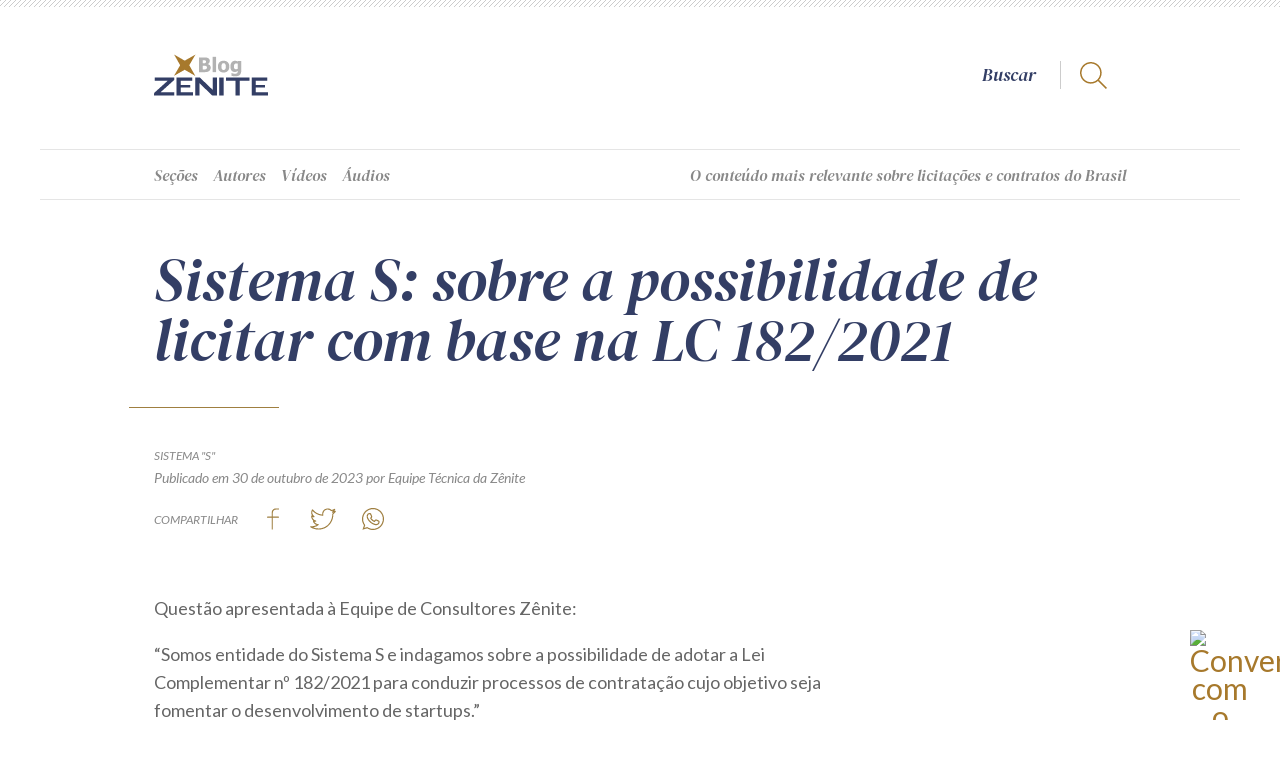

--- FILE ---
content_type: text/html; charset=UTF-8
request_url: https://zenite.blog.br/sistema-s-sobre-a-possibilidade-de-licitar-com-base-na-lc-182-2021/
body_size: 84959
content:
<!DOCTYPE html>
<html lang="pt-br">
<head>

	<!-- Meta Pixel Code -->
<script>
!function(f,b,e,v,n,t,s)
{if(f.fbq)return;n=f.fbq=function(){n.callMethod?
n.callMethod.apply(n,arguments):n.queue.push(arguments)};
if(!f._fbq)f._fbq=n;n.push=n;n.loaded=!0;n.version='2.0';
n.queue=[];t=b.createElement(e);t.async=!0;
t.src=v;s=b.getElementsByTagName(e)[0];
s.parentNode.insertBefore(t,s)}(window, document,'script',
'https://connect.facebook.net/en_US/fbevents.js');
fbq('init', '2746679042191532');
fbq('track', 'PageView');
</script>
<noscript><img height="1" width="1" style="display:none"
src="https://www.facebook.com/tr?id=2746679042191532&ev=PageView&noscript=1"
/></noscript>
<!-- End Meta Pixel Code -->

<title>Sistema S: sobre a possibilidade de licitar com base na LC 182/2021  |  Blog da Zênite</title>

<link rel="preconnect" href="https://fonts.gstatic.com">
<link href="https://fonts.googleapis.com/css2?family=DM+Serif+Display:ital@0;1&family=Lato:ital,wght@0,300;0,400;0,700;1,300;1,400;1,700&display=swap" rel="stylesheet">

<meta charset="UTF-8">
<meta name="viewport" content="width=device-width, initial-scale=1.0, minimum-scale=1.0, user-scalable=no"/>
<meta http-equiv="X-UA-Compatible" content="IE=edge">

    <script type="text/javascript">
		var bloginfo = {
			url: "https://zenite.blog.br",
			name: "Blog da Zênite",
			template: "https://zenite.blog.br/wp-content/themes/zenite",
			admin_url: "https://zenite.blog.br/wp-admin",
		}
	</script>
	
    <link rel="apple-touch-icon" sizes="180x180" href="https://zenite.blog.br/apple-touch-icon.png">
    <link rel="icon" type="image/png" sizes="32x32" href="https://zenite.blog.br/favicon-32x32.png">
    <link rel="icon" type="image/png" sizes="16x16" href="https://zenite.blog.br/favicon-16x16.png">
    <link rel="manifest" href="https://zenite.blog.br/site.webmanifest">
    <link rel="mask-icon" href="https://zenite.blog.br/safari-pinned-tab.svg" color="#a7792c">
    <meta name="msapplication-TileColor" content="#a7792c">
    <meta name="theme-color" content="#ffffff">
    <meta name='robots' content='max-image-preview:large' />

<!-- Google Tag Manager for WordPress by gtm4wp.com -->
<script data-cfasync="false" data-pagespeed-no-defer>
	var gtm4wp_datalayer_name = "dataLayer";
	var dataLayer = dataLayer || [];
</script>
<!-- End Google Tag Manager for WordPress by gtm4wp.com --><link rel="alternate" type="application/rss+xml" title="Feed de comentários para Blog da Zênite &raquo; Sistema S: sobre a possibilidade de licitar com base na LC 182/2021" href="https://zenite.blog.br/sistema-s-sobre-a-possibilidade-de-licitar-com-base-na-lc-182-2021/feed/" />
<script type="text/javascript">
window._wpemojiSettings = {"baseUrl":"https:\/\/s.w.org\/images\/core\/emoji\/14.0.0\/72x72\/","ext":".png","svgUrl":"https:\/\/s.w.org\/images\/core\/emoji\/14.0.0\/svg\/","svgExt":".svg","source":{"concatemoji":"https:\/\/zenite.blog.br\/wp-includes\/js\/wp-emoji-release.min.js?ver=6.1.1"}};
/*! This file is auto-generated */
!function(e,a,t){var n,r,o,i=a.createElement("canvas"),p=i.getContext&&i.getContext("2d");function s(e,t){var a=String.fromCharCode,e=(p.clearRect(0,0,i.width,i.height),p.fillText(a.apply(this,e),0,0),i.toDataURL());return p.clearRect(0,0,i.width,i.height),p.fillText(a.apply(this,t),0,0),e===i.toDataURL()}function c(e){var t=a.createElement("script");t.src=e,t.defer=t.type="text/javascript",a.getElementsByTagName("head")[0].appendChild(t)}for(o=Array("flag","emoji"),t.supports={everything:!0,everythingExceptFlag:!0},r=0;r<o.length;r++)t.supports[o[r]]=function(e){if(p&&p.fillText)switch(p.textBaseline="top",p.font="600 32px Arial",e){case"flag":return s([127987,65039,8205,9895,65039],[127987,65039,8203,9895,65039])?!1:!s([55356,56826,55356,56819],[55356,56826,8203,55356,56819])&&!s([55356,57332,56128,56423,56128,56418,56128,56421,56128,56430,56128,56423,56128,56447],[55356,57332,8203,56128,56423,8203,56128,56418,8203,56128,56421,8203,56128,56430,8203,56128,56423,8203,56128,56447]);case"emoji":return!s([129777,127995,8205,129778,127999],[129777,127995,8203,129778,127999])}return!1}(o[r]),t.supports.everything=t.supports.everything&&t.supports[o[r]],"flag"!==o[r]&&(t.supports.everythingExceptFlag=t.supports.everythingExceptFlag&&t.supports[o[r]]);t.supports.everythingExceptFlag=t.supports.everythingExceptFlag&&!t.supports.flag,t.DOMReady=!1,t.readyCallback=function(){t.DOMReady=!0},t.supports.everything||(n=function(){t.readyCallback()},a.addEventListener?(a.addEventListener("DOMContentLoaded",n,!1),e.addEventListener("load",n,!1)):(e.attachEvent("onload",n),a.attachEvent("onreadystatechange",function(){"complete"===a.readyState&&t.readyCallback()})),(e=t.source||{}).concatemoji?c(e.concatemoji):e.wpemoji&&e.twemoji&&(c(e.twemoji),c(e.wpemoji)))}(window,document,window._wpemojiSettings);
</script>
<style type="text/css">
img.wp-smiley,
img.emoji {
	display: inline !important;
	border: none !important;
	box-shadow: none !important;
	height: 1em !important;
	width: 1em !important;
	margin: 0 0.07em !important;
	vertical-align: -0.1em !important;
	background: none !important;
	padding: 0 !important;
}
</style>
	<link rel='stylesheet' id='sbi_styles-css' href='https://zenite.blog.br/wp-content/plugins/instagram-feed-pro/css/sbi-styles.min.css?ver=6.8.1' type='text/css' media='all' />
<link rel='stylesheet' id='classic-theme-styles-css' href='https://zenite.blog.br/wp-includes/css/classic-themes.min.css?ver=1' type='text/css' media='all' />
<style id='global-styles-inline-css' type='text/css'>
body{--wp--preset--color--black: #000000;--wp--preset--color--cyan-bluish-gray: #abb8c3;--wp--preset--color--white: #ffffff;--wp--preset--color--pale-pink: #f78da7;--wp--preset--color--vivid-red: #cf2e2e;--wp--preset--color--luminous-vivid-orange: #ff6900;--wp--preset--color--luminous-vivid-amber: #fcb900;--wp--preset--color--light-green-cyan: #7bdcb5;--wp--preset--color--vivid-green-cyan: #00d084;--wp--preset--color--pale-cyan-blue: #8ed1fc;--wp--preset--color--vivid-cyan-blue: #0693e3;--wp--preset--color--vivid-purple: #9b51e0;--wp--preset--gradient--vivid-cyan-blue-to-vivid-purple: linear-gradient(135deg,rgba(6,147,227,1) 0%,rgb(155,81,224) 100%);--wp--preset--gradient--light-green-cyan-to-vivid-green-cyan: linear-gradient(135deg,rgb(122,220,180) 0%,rgb(0,208,130) 100%);--wp--preset--gradient--luminous-vivid-amber-to-luminous-vivid-orange: linear-gradient(135deg,rgba(252,185,0,1) 0%,rgba(255,105,0,1) 100%);--wp--preset--gradient--luminous-vivid-orange-to-vivid-red: linear-gradient(135deg,rgba(255,105,0,1) 0%,rgb(207,46,46) 100%);--wp--preset--gradient--very-light-gray-to-cyan-bluish-gray: linear-gradient(135deg,rgb(238,238,238) 0%,rgb(169,184,195) 100%);--wp--preset--gradient--cool-to-warm-spectrum: linear-gradient(135deg,rgb(74,234,220) 0%,rgb(151,120,209) 20%,rgb(207,42,186) 40%,rgb(238,44,130) 60%,rgb(251,105,98) 80%,rgb(254,248,76) 100%);--wp--preset--gradient--blush-light-purple: linear-gradient(135deg,rgb(255,206,236) 0%,rgb(152,150,240) 100%);--wp--preset--gradient--blush-bordeaux: linear-gradient(135deg,rgb(254,205,165) 0%,rgb(254,45,45) 50%,rgb(107,0,62) 100%);--wp--preset--gradient--luminous-dusk: linear-gradient(135deg,rgb(255,203,112) 0%,rgb(199,81,192) 50%,rgb(65,88,208) 100%);--wp--preset--gradient--pale-ocean: linear-gradient(135deg,rgb(255,245,203) 0%,rgb(182,227,212) 50%,rgb(51,167,181) 100%);--wp--preset--gradient--electric-grass: linear-gradient(135deg,rgb(202,248,128) 0%,rgb(113,206,126) 100%);--wp--preset--gradient--midnight: linear-gradient(135deg,rgb(2,3,129) 0%,rgb(40,116,252) 100%);--wp--preset--duotone--dark-grayscale: url('#wp-duotone-dark-grayscale');--wp--preset--duotone--grayscale: url('#wp-duotone-grayscale');--wp--preset--duotone--purple-yellow: url('#wp-duotone-purple-yellow');--wp--preset--duotone--blue-red: url('#wp-duotone-blue-red');--wp--preset--duotone--midnight: url('#wp-duotone-midnight');--wp--preset--duotone--magenta-yellow: url('#wp-duotone-magenta-yellow');--wp--preset--duotone--purple-green: url('#wp-duotone-purple-green');--wp--preset--duotone--blue-orange: url('#wp-duotone-blue-orange');--wp--preset--font-size--small: 13px;--wp--preset--font-size--medium: 20px;--wp--preset--font-size--large: 36px;--wp--preset--font-size--x-large: 42px;--wp--preset--spacing--20: 0,44rem;--wp--preset--spacing--30: 0,67rem;--wp--preset--spacing--40: 1rem;--wp--preset--spacing--50: 1,5rem;--wp--preset--spacing--60: 2,25rem;--wp--preset--spacing--70: 3,38rem;--wp--preset--spacing--80: 5,06rem;}:where(.is-layout-flex){gap: 0.5em;}body .is-layout-flow > .alignleft{float: left;margin-inline-start: 0;margin-inline-end: 2em;}body .is-layout-flow > .alignright{float: right;margin-inline-start: 2em;margin-inline-end: 0;}body .is-layout-flow > .aligncenter{margin-left: auto !important;margin-right: auto !important;}body .is-layout-constrained > .alignleft{float: left;margin-inline-start: 0;margin-inline-end: 2em;}body .is-layout-constrained > .alignright{float: right;margin-inline-start: 2em;margin-inline-end: 0;}body .is-layout-constrained > .aligncenter{margin-left: auto !important;margin-right: auto !important;}body .is-layout-constrained > :where(:not(.alignleft):not(.alignright):not(.alignfull)){max-width: var(--wp--style--global--content-size);margin-left: auto !important;margin-right: auto !important;}body .is-layout-constrained > .alignwide{max-width: var(--wp--style--global--wide-size);}body .is-layout-flex{display: flex;}body .is-layout-flex{flex-wrap: wrap;align-items: center;}body .is-layout-flex > *{margin: 0;}:where(.wp-block-columns.is-layout-flex){gap: 2em;}.has-black-color{color: var(--wp--preset--color--black) !important;}.has-cyan-bluish-gray-color{color: var(--wp--preset--color--cyan-bluish-gray) !important;}.has-white-color{color: var(--wp--preset--color--white) !important;}.has-pale-pink-color{color: var(--wp--preset--color--pale-pink) !important;}.has-vivid-red-color{color: var(--wp--preset--color--vivid-red) !important;}.has-luminous-vivid-orange-color{color: var(--wp--preset--color--luminous-vivid-orange) !important;}.has-luminous-vivid-amber-color{color: var(--wp--preset--color--luminous-vivid-amber) !important;}.has-light-green-cyan-color{color: var(--wp--preset--color--light-green-cyan) !important;}.has-vivid-green-cyan-color{color: var(--wp--preset--color--vivid-green-cyan) !important;}.has-pale-cyan-blue-color{color: var(--wp--preset--color--pale-cyan-blue) !important;}.has-vivid-cyan-blue-color{color: var(--wp--preset--color--vivid-cyan-blue) !important;}.has-vivid-purple-color{color: var(--wp--preset--color--vivid-purple) !important;}.has-black-background-color{background-color: var(--wp--preset--color--black) !important;}.has-cyan-bluish-gray-background-color{background-color: var(--wp--preset--color--cyan-bluish-gray) !important;}.has-white-background-color{background-color: var(--wp--preset--color--white) !important;}.has-pale-pink-background-color{background-color: var(--wp--preset--color--pale-pink) !important;}.has-vivid-red-background-color{background-color: var(--wp--preset--color--vivid-red) !important;}.has-luminous-vivid-orange-background-color{background-color: var(--wp--preset--color--luminous-vivid-orange) !important;}.has-luminous-vivid-amber-background-color{background-color: var(--wp--preset--color--luminous-vivid-amber) !important;}.has-light-green-cyan-background-color{background-color: var(--wp--preset--color--light-green-cyan) !important;}.has-vivid-green-cyan-background-color{background-color: var(--wp--preset--color--vivid-green-cyan) !important;}.has-pale-cyan-blue-background-color{background-color: var(--wp--preset--color--pale-cyan-blue) !important;}.has-vivid-cyan-blue-background-color{background-color: var(--wp--preset--color--vivid-cyan-blue) !important;}.has-vivid-purple-background-color{background-color: var(--wp--preset--color--vivid-purple) !important;}.has-black-border-color{border-color: var(--wp--preset--color--black) !important;}.has-cyan-bluish-gray-border-color{border-color: var(--wp--preset--color--cyan-bluish-gray) !important;}.has-white-border-color{border-color: var(--wp--preset--color--white) !important;}.has-pale-pink-border-color{border-color: var(--wp--preset--color--pale-pink) !important;}.has-vivid-red-border-color{border-color: var(--wp--preset--color--vivid-red) !important;}.has-luminous-vivid-orange-border-color{border-color: var(--wp--preset--color--luminous-vivid-orange) !important;}.has-luminous-vivid-amber-border-color{border-color: var(--wp--preset--color--luminous-vivid-amber) !important;}.has-light-green-cyan-border-color{border-color: var(--wp--preset--color--light-green-cyan) !important;}.has-vivid-green-cyan-border-color{border-color: var(--wp--preset--color--vivid-green-cyan) !important;}.has-pale-cyan-blue-border-color{border-color: var(--wp--preset--color--pale-cyan-blue) !important;}.has-vivid-cyan-blue-border-color{border-color: var(--wp--preset--color--vivid-cyan-blue) !important;}.has-vivid-purple-border-color{border-color: var(--wp--preset--color--vivid-purple) !important;}.has-vivid-cyan-blue-to-vivid-purple-gradient-background{background: var(--wp--preset--gradient--vivid-cyan-blue-to-vivid-purple) !important;}.has-light-green-cyan-to-vivid-green-cyan-gradient-background{background: var(--wp--preset--gradient--light-green-cyan-to-vivid-green-cyan) !important;}.has-luminous-vivid-amber-to-luminous-vivid-orange-gradient-background{background: var(--wp--preset--gradient--luminous-vivid-amber-to-luminous-vivid-orange) !important;}.has-luminous-vivid-orange-to-vivid-red-gradient-background{background: var(--wp--preset--gradient--luminous-vivid-orange-to-vivid-red) !important;}.has-very-light-gray-to-cyan-bluish-gray-gradient-background{background: var(--wp--preset--gradient--very-light-gray-to-cyan-bluish-gray) !important;}.has-cool-to-warm-spectrum-gradient-background{background: var(--wp--preset--gradient--cool-to-warm-spectrum) !important;}.has-blush-light-purple-gradient-background{background: var(--wp--preset--gradient--blush-light-purple) !important;}.has-blush-bordeaux-gradient-background{background: var(--wp--preset--gradient--blush-bordeaux) !important;}.has-luminous-dusk-gradient-background{background: var(--wp--preset--gradient--luminous-dusk) !important;}.has-pale-ocean-gradient-background{background: var(--wp--preset--gradient--pale-ocean) !important;}.has-electric-grass-gradient-background{background: var(--wp--preset--gradient--electric-grass) !important;}.has-midnight-gradient-background{background: var(--wp--preset--gradient--midnight) !important;}.has-small-font-size{font-size: var(--wp--preset--font-size--small) !important;}.has-medium-font-size{font-size: var(--wp--preset--font-size--medium) !important;}.has-large-font-size{font-size: var(--wp--preset--font-size--large) !important;}.has-x-large-font-size{font-size: var(--wp--preset--font-size--x-large) !important;}
.wp-block-navigation a:where(:not(.wp-element-button)){color: inherit;}
:where(.wp-block-columns.is-layout-flex){gap: 2em;}
.wp-block-pullquote{font-size: 1.5em;line-height: 1.6;}
</style>
<link rel='stylesheet' id='wordpress-popular-posts-css-css' href='https://zenite.blog.br/wp-content/plugins/wordpress-popular-posts/assets/css/wpp.css?ver=6.3.4' type='text/css' media='all' />
<link rel='stylesheet' id='formularios-css' href='https://zenite.blog.br/wp-content/themes/zenite/style-formularios.css?ver=6.1.1' type='text/css' media='all' />
<link rel='stylesheet' id='zenite-css' href='https://zenite.blog.br/wp-content/themes/zenite/style.css?ver=6.1.1' type='text/css' media='all' />
<link rel='stylesheet' id='zenite-single-css' href='https://zenite.blog.br/wp-content/themes/zenite/style-single.css?ver=6.1.1' type='text/css' media='all' />
<link rel='stylesheet' id='swiper-style-css' href='https://zenite.blog.br/wp-content/themes/zenite/js/swiper.css?ver=6.1.1' type='text/css' media='all' />
<link rel='stylesheet' id='anuncio-ape1001-css' href='https://zenite.blog.br/wp-content/plugins/anuncios-ape1001/shortcode/anuncio.css?ver=6.1.1' type='text/css' media='all' />
<link rel='stylesheet' id='newsletter-css' href='https://zenite.blog.br/wp-content/plugins/newsletter-ape1001/widget/widget.css?ver=6.1.1' type='text/css' media='all' />
<script type='text/javascript' src='https://zenite.blog.br/wp-content/themes/zenite/js/jquery.min.js?ver=6.1.1' id='jquery-js'></script>
<script type='application/json' id='wpp-json'>
{"sampling_active":0,"sampling_rate":100,"ajax_url":"https:\/\/zenite.blog.br\/wp-json\/wordpress-popular-posts\/v1\/popular-posts","api_url":"https:\/\/zenite.blog.br\/wp-json\/wordpress-popular-posts","ID":17537,"token":"bacfab9a83","lang":0,"debug":0}
</script>
<script type='text/javascript' src='https://zenite.blog.br/wp-content/plugins/wordpress-popular-posts/assets/js/wpp.min.js?ver=6.3.4' id='wpp-js-js'></script>
<script type='text/javascript' src='https://zenite.blog.br/wp-content/themes/zenite/js/jquery.easing.min.js?ver=1.0' id='jquery-easing-js'></script>
<script type='text/javascript' src='https://zenite.blog.br/wp-content/themes/zenite/js/jquery.mask.min.js?ver=1.0' id='jquery-mask-js'></script>
<script type='text/javascript' src='https://zenite.blog.br/wp-content/themes/zenite/js/uteis.js?ver=6.1.1' id='uteis-js'></script>
<script defer type='text/javascript' src='https://zenite.blog.br/wp-content/themes/zenite/js/lazy.js?ver=6.1.1' id='lazy-defer-js'></script>
<script defer type='text/javascript' src='https://zenite.blog.br/wp-content/themes/zenite/js/inline-svg.min.js?ver=6.1.1' id='inline-svg-defer-js'></script>
<script type='text/javascript' src='https://zenite.blog.br/wp-content/themes/zenite/js/navegacao.js?ver=6.1.1' id='navegacao-js'></script>
<script defer type='text/javascript' src='https://zenite.blog.br/wp-content/themes/zenite/js/formularios.js?ver=6.1.1' id='formularios-defer-js'></script>
<script defer type='text/javascript' src='https://zenite.blog.br/wp-content/themes/zenite/js/miniaturas.js?ver=6.1.1' id='miniaturas-defer-js'></script>
<script defer type='text/javascript' src='https://zenite.blog.br/wp-content/themes/zenite/js/swiper.min.js?ver=1.0' id='swiper-defer-js'></script>
<script type='text/javascript' id='youtube-defer-js-extra'>
/* <![CDATA[ */
var youtube = [];
youtube = {"canal":[{"kind":"youtube#playlistItem","etag":"1sDAWn48ck-pntA_02-vnr1_uaU","id":"VVVuT3lzdDBpV0RSVXdXa1F2dGZTd1J3LkZvbHBxX1RNakVr","snippet":{"publishedAt":"2025-12-23T18:58:54Z","channelId":"UCnOyst0iWDRUwWkQvtfSwRw","title":"SRP: 2 Dicas essenciais | Recorte ZNT Cast #zntcast #SRP #dicas","description":"","thumbnails":{"default":{"url":"https:\/\/i.ytimg.com\/vi\/Folpq_TMjEk\/default.jpg","width":120,"height":90},"medium":{"url":"https:\/\/i.ytimg.com\/vi\/Folpq_TMjEk\/mqdefault.jpg","width":320,"height":180},"high":{"url":"https:\/\/i.ytimg.com\/vi\/Folpq_TMjEk\/hqdefault.jpg","width":480,"height":360},"standard":{"url":"https:\/\/i.ytimg.com\/vi\/Folpq_TMjEk\/sddefault.jpg","width":640,"height":480},"maxres":{"url":"https:\/\/i.ytimg.com\/vi\/Folpq_TMjEk\/maxresdefault.jpg","width":1280,"height":720}},"channelTitle":"Z\u00eanite Informa\u00e7\u00e3o","playlistId":"UUnOyst0iWDRUwWkQvtfSwRw","position":0,"resourceId":{"kind":"youtube#video","videoId":"Folpq_TMjEk"},"videoOwnerChannelTitle":"Z\u00eanite Informa\u00e7\u00e3o","videoOwnerChannelId":"UCnOyst0iWDRUwWkQvtfSwRw"}},{"kind":"youtube#playlistItem","etag":"wDU_JqHeJ2_y0vpQsvlSXxMqjVU","id":"VVVuT3lzdDBpV0RSVXdXa1F2dGZTd1J3LlU4VWRxYlJ0TWtN","snippet":{"publishedAt":"2025-12-23T18:58:07Z","channelId":"UCnOyst0iWDRUwWkQvtfSwRw","title":"Estatais n\u00e3o podem usar a Lei 14.133? | Recorte ZNT Cast #zntcast #estatais #lei14133","description":"","thumbnails":{"default":{"url":"https:\/\/i.ytimg.com\/vi\/U8UdqbRtMkM\/default.jpg","width":120,"height":90},"medium":{"url":"https:\/\/i.ytimg.com\/vi\/U8UdqbRtMkM\/mqdefault.jpg","width":320,"height":180},"high":{"url":"https:\/\/i.ytimg.com\/vi\/U8UdqbRtMkM\/hqdefault.jpg","width":480,"height":360},"standard":{"url":"https:\/\/i.ytimg.com\/vi\/U8UdqbRtMkM\/sddefault.jpg","width":640,"height":480},"maxres":{"url":"https:\/\/i.ytimg.com\/vi\/U8UdqbRtMkM\/maxresdefault.jpg","width":1280,"height":720}},"channelTitle":"Z\u00eanite Informa\u00e7\u00e3o","playlistId":"UUnOyst0iWDRUwWkQvtfSwRw","position":1,"resourceId":{"kind":"youtube#video","videoId":"U8UdqbRtMkM"},"videoOwnerChannelTitle":"Z\u00eanite Informa\u00e7\u00e3o","videoOwnerChannelId":"UCnOyst0iWDRUwWkQvtfSwRw"}},{"kind":"youtube#playlistItem","etag":"qELwYsFgxyU2SjTfUL5_dcYesQc","id":"VVVuT3lzdDBpV0RSVXdXa1F2dGZTd1J3LlJpSUhNUHd5VUJR","snippet":{"publishedAt":"2025-12-23T18:57:16Z","channelId":"UCnOyst0iWDRUwWkQvtfSwRw","title":"O maior risco? O medo de atuar | Recorte ZNT Cast #zntcast #agentep\u00fablico #protagonista","description":"","thumbnails":{"default":{"url":"https:\/\/i.ytimg.com\/vi\/RiIHMPwyUBQ\/default.jpg","width":120,"height":90},"medium":{"url":"https:\/\/i.ytimg.com\/vi\/RiIHMPwyUBQ\/mqdefault.jpg","width":320,"height":180},"high":{"url":"https:\/\/i.ytimg.com\/vi\/RiIHMPwyUBQ\/hqdefault.jpg","width":480,"height":360},"standard":{"url":"https:\/\/i.ytimg.com\/vi\/RiIHMPwyUBQ\/sddefault.jpg","width":640,"height":480},"maxres":{"url":"https:\/\/i.ytimg.com\/vi\/RiIHMPwyUBQ\/maxresdefault.jpg","width":1280,"height":720}},"channelTitle":"Z\u00eanite Informa\u00e7\u00e3o","playlistId":"UUnOyst0iWDRUwWkQvtfSwRw","position":2,"resourceId":{"kind":"youtube#video","videoId":"RiIHMPwyUBQ"},"videoOwnerChannelTitle":"Z\u00eanite Informa\u00e7\u00e3o","videoOwnerChannelId":"UCnOyst0iWDRUwWkQvtfSwRw"}},{"kind":"youtube#playlistItem","etag":"7lF_vlnmKQJ63IgOBNAxUNMUg6k","id":"VVVuT3lzdDBpV0RSVXdXa1F2dGZTd1J3LkE0cHRMZnphN2xV","snippet":{"publishedAt":"2025-12-23T18:55:09Z","channelId":"UCnOyst0iWDRUwWkQvtfSwRw","title":"Renova\u00e7\u00e3o de Quantitativos: Pode ou N\u00e3o pode? | Recorte ZNT Cast #zntcast #renova\u00e7\u00e3odequantitativos","description":"","thumbnails":{"default":{"url":"https:\/\/i.ytimg.com\/vi\/A4ptLfza7lU\/default.jpg","width":120,"height":90},"medium":{"url":"https:\/\/i.ytimg.com\/vi\/A4ptLfza7lU\/mqdefault.jpg","width":320,"height":180},"high":{"url":"https:\/\/i.ytimg.com\/vi\/A4ptLfza7lU\/hqdefault.jpg","width":480,"height":360},"standard":{"url":"https:\/\/i.ytimg.com\/vi\/A4ptLfza7lU\/sddefault.jpg","width":640,"height":480},"maxres":{"url":"https:\/\/i.ytimg.com\/vi\/A4ptLfza7lU\/maxresdefault.jpg","width":1280,"height":720}},"channelTitle":"Z\u00eanite Informa\u00e7\u00e3o","playlistId":"UUnOyst0iWDRUwWkQvtfSwRw","position":3,"resourceId":{"kind":"youtube#video","videoId":"A4ptLfza7lU"},"videoOwnerChannelTitle":"Z\u00eanite Informa\u00e7\u00e3o","videoOwnerChannelId":"UCnOyst0iWDRUwWkQvtfSwRw"}},{"kind":"youtube#playlistItem","etag":"7Wkr0jslvRKg2kc2qtC-WX-5G4U","id":"VVVuT3lzdDBpV0RSVXdXa1F2dGZTd1J3LnFaUUloRkRsaVVZ","snippet":{"publishedAt":"2025-12-23T18:53:33Z","channelId":"UCnOyst0iWDRUwWkQvtfSwRw","title":"3 Requisitos para aderir \u00e0 Ata de Registro de Pre\u00e7os | Recorte ZNT Cast #zntcast #registrodepre\u00e7os","description":"","thumbnails":{"default":{"url":"https:\/\/i.ytimg.com\/vi\/qZQIhFDliUY\/default.jpg","width":120,"height":90},"medium":{"url":"https:\/\/i.ytimg.com\/vi\/qZQIhFDliUY\/mqdefault.jpg","width":320,"height":180},"high":{"url":"https:\/\/i.ytimg.com\/vi\/qZQIhFDliUY\/hqdefault.jpg","width":480,"height":360},"standard":{"url":"https:\/\/i.ytimg.com\/vi\/qZQIhFDliUY\/sddefault.jpg","width":640,"height":480},"maxres":{"url":"https:\/\/i.ytimg.com\/vi\/qZQIhFDliUY\/maxresdefault.jpg","width":1280,"height":720}},"channelTitle":"Z\u00eanite Informa\u00e7\u00e3o","playlistId":"UUnOyst0iWDRUwWkQvtfSwRw","position":4,"resourceId":{"kind":"youtube#video","videoId":"qZQIhFDliUY"},"videoOwnerChannelTitle":"Z\u00eanite Informa\u00e7\u00e3o","videoOwnerChannelId":"UCnOyst0iWDRUwWkQvtfSwRw"}},{"kind":"youtube#playlistItem","etag":"-jo6ChUWudkVJvV4Rm42IZAMpVc","id":"VVVuT3lzdDBpV0RSVXdXa1F2dGZTd1J3LllxWkFVMVNsdmJ3","snippet":{"publishedAt":"2025-12-23T18:52:25Z","channelId":"UCnOyst0iWDRUwWkQvtfSwRw","title":"Quando o credenciamento \u00e9 a melhor escolha | Recorte ZNT Cast #zntcast #credenciamento #licita\u00e7\u00e3o","description":"","thumbnails":{"default":{"url":"https:\/\/i.ytimg.com\/vi\/YqZAU1Slvbw\/default.jpg","width":120,"height":90},"medium":{"url":"https:\/\/i.ytimg.com\/vi\/YqZAU1Slvbw\/mqdefault.jpg","width":320,"height":180},"high":{"url":"https:\/\/i.ytimg.com\/vi\/YqZAU1Slvbw\/hqdefault.jpg","width":480,"height":360},"standard":{"url":"https:\/\/i.ytimg.com\/vi\/YqZAU1Slvbw\/sddefault.jpg","width":640,"height":480},"maxres":{"url":"https:\/\/i.ytimg.com\/vi\/YqZAU1Slvbw\/maxresdefault.jpg","width":1280,"height":720}},"channelTitle":"Z\u00eanite Informa\u00e7\u00e3o","playlistId":"UUnOyst0iWDRUwWkQvtfSwRw","position":5,"resourceId":{"kind":"youtube#video","videoId":"YqZAU1Slvbw"},"videoOwnerChannelTitle":"Z\u00eanite Informa\u00e7\u00e3o","videoOwnerChannelId":"UCnOyst0iWDRUwWkQvtfSwRw"}},{"kind":"youtube#playlistItem","etag":"fXH96zRJ56I2mjeatMWEkYlDxWU","id":"VVVuT3lzdDBpV0RSVXdXa1F2dGZTd1J3LlAtanZBVW51U1pB","snippet":{"publishedAt":"2025-12-15T14:30:05Z","channelId":"UCnOyst0iWDRUwWkQvtfSwRw","title":"Intelig\u00eancia Artificial Aplicada \u00e0s Contrata\u00e7\u00f5es da Administra\u00e7\u00e3o e das Estatais | Z\u00eanite Online","description":"Ao elaborar um Termo de Refer\u00eancia, surge a d\u00favida: a intelig\u00eancia artificial pode ajudar? A ferramenta oferece resultados r\u00e1pidos, mas ser\u00e1 que s\u00e3o confi\u00e1veis? E se houver erros ou informa\u00e7\u00f5es inventadas, como identificar e quem responde por isso? \n \nAprofunde-se no uso seguro da IA nas contrata\u00e7\u00f5es p\u00fablicas e estatais, aprendendo a criar prompts, automatizar rotinas e aplicar a IA no planejamento, no julgamento e na gest\u00e3o contratual, sempre com foco em seguran\u00e7a, precis\u00e3o e responsabilidade.\n \nParticipe da capacita\u00e7\u00e3o Z\u00eanite Online:\nINTELIG\u00caNCIA ARTIFICIAL APLICADA \u00c0S CONTRATA\u00c7\u00d5ES DA ADMINISTRA\u00c7\u00c3O E DAS ESTATAIS \n \n Data: 25 a 28 de maio\n Carga hor\u00e1ria: 16h de conte\u00fado 100% AO VIVO\n Replay dispon\u00edvel por 7 dias\n \n Garanta sua vaga agora no portal Z\u00eanite: https:\/\/zenite.com.br\/zenite_online\/ia-aplicada-contratacoes-admin-estatais\/","thumbnails":{"default":{"url":"https:\/\/i.ytimg.com\/vi\/P-jvAUnuSZA\/default.jpg","width":120,"height":90},"medium":{"url":"https:\/\/i.ytimg.com\/vi\/P-jvAUnuSZA\/mqdefault.jpg","width":320,"height":180},"high":{"url":"https:\/\/i.ytimg.com\/vi\/P-jvAUnuSZA\/hqdefault.jpg","width":480,"height":360},"standard":{"url":"https:\/\/i.ytimg.com\/vi\/P-jvAUnuSZA\/sddefault.jpg","width":640,"height":480},"maxres":{"url":"https:\/\/i.ytimg.com\/vi\/P-jvAUnuSZA\/maxresdefault.jpg","width":1280,"height":720}},"channelTitle":"Z\u00eanite Informa\u00e7\u00e3o","playlistId":"UUnOyst0iWDRUwWkQvtfSwRw","position":6,"resourceId":{"kind":"youtube#video","videoId":"P-jvAUnuSZA"},"videoOwnerChannelTitle":"Z\u00eanite Informa\u00e7\u00e3o","videoOwnerChannelId":"UCnOyst0iWDRUwWkQvtfSwRw"}},{"kind":"youtube#playlistItem","etag":"RzO3LZ7m3JZm801K1J7um8muMOw","id":"VVVuT3lzdDBpV0RSVXdXa1F2dGZTd1J3LnNSQjJyRWtTYkNz","snippet":{"publishedAt":"2025-12-15T14:27:53Z","channelId":"UCnOyst0iWDRUwWkQvtfSwRw","title":"Contrata\u00e7\u00f5es P\u00fablicas: Temas Pol\u00eamicos e Solu\u00e7\u00f5es Aplicadas | Z\u00eanite Online","description":"Quando o mesmo servidor elabora o TR, integra a comiss\u00e3o de julgamento e ainda fiscaliza o contrato, a d\u00favida surge imediatamente: isso \u00e9 permitido? H\u00e1 viola\u00e7\u00e3o da segrega\u00e7\u00e3o de fun\u00e7\u00f5es? E, se algo sair errado, quem responde?\n \nAprofunde responsabilidades, hip\u00f3teses de dispensa, credenciamento, SRP e os entendimentos mais recentes do TCU e do Judici\u00e1rio.\n \nParticipe da capacita\u00e7\u00e3o Z\u00eanite Online:\nCONTRATA\u00c7\u00d5ES P\u00daBLICAS \u2013 TEMAS POL\u00caMICOS E SOLU\u00c7\u00d5ES APLICADAS \n \n Data: 13 a 17 de abril\n Carga hor\u00e1ria: 20h de conte\u00fado 100% AO VIVO\n Replay dispon\u00edvel por 7 dias\n \n Garanta sua vaga agora no portal Z\u00eanite: https:\/\/zenite.com.br\/zenite_online\/contratacoes-publicas-temas-solucoes\/","thumbnails":{"default":{"url":"https:\/\/i.ytimg.com\/vi\/sRB2rEkSbCs\/default.jpg","width":120,"height":90},"medium":{"url":"https:\/\/i.ytimg.com\/vi\/sRB2rEkSbCs\/mqdefault.jpg","width":320,"height":180},"high":{"url":"https:\/\/i.ytimg.com\/vi\/sRB2rEkSbCs\/hqdefault.jpg","width":480,"height":360},"standard":{"url":"https:\/\/i.ytimg.com\/vi\/sRB2rEkSbCs\/sddefault.jpg","width":640,"height":480},"maxres":{"url":"https:\/\/i.ytimg.com\/vi\/sRB2rEkSbCs\/maxresdefault.jpg","width":1280,"height":720}},"channelTitle":"Z\u00eanite Informa\u00e7\u00e3o","playlistId":"UUnOyst0iWDRUwWkQvtfSwRw","position":7,"resourceId":{"kind":"youtube#video","videoId":"sRB2rEkSbCs"},"videoOwnerChannelTitle":"Z\u00eanite Informa\u00e7\u00e3o","videoOwnerChannelId":"UCnOyst0iWDRUwWkQvtfSwRw"}},{"kind":"youtube#playlistItem","etag":"9cuAhJXwvpq045HdPbaD0sZaD9M","id":"VVVuT3lzdDBpV0RSVXdXa1F2dGZTd1J3Lm4wSXNlMXZzdy04","snippet":{"publishedAt":"2025-12-11T13:01:43Z","channelId":"UCnOyst0iWDRUwWkQvtfSwRw","title":"SRP e Credenciamento: Aspectos Cr\u00edticos, Pr\u00e1ticos e Estrat\u00e9gicos | Z\u00eanite Online","description":"A d\u00favida parece simples: usar SRP ou credenciamento? Mas basta uma decis\u00e3o mal amarrada para o processo travar ou ser questionado. \n \nDominar as diferen\u00e7as, os fluxos e as exig\u00eancias de cada instrumento \u00e9 o caminho para escolhas mais seguras, eficientes e alinhadas \u00e0s boas pr\u00e1ticas nas contrata\u00e7\u00f5es p\u00fablicas.\n \nParticipe da capacita\u00e7\u00e3o Z\u00eanite Online:\nSRP E CREDENCIAMENTO: ASPECTOS CR\u00cdTICOS, PR\u00c1TICOS E ESTRAT\u00c9GICOS \n \n Data: 23 a 26 de fevereiro\n Carga hor\u00e1ria: 16h de conte\u00fado 100% AO VIVO\n Replay dispon\u00edvel por 7 dias\n \n Garanta sua vaga agora no portal Z\u00eanite: https:\/\/zenite.com.br\/zenite_online\/srp-credenciamento-aspectos-criticos-praticos-estrategicos\/","thumbnails":{"default":{"url":"https:\/\/i.ytimg.com\/vi\/n0Ise1vsw-8\/default.jpg","width":120,"height":90},"medium":{"url":"https:\/\/i.ytimg.com\/vi\/n0Ise1vsw-8\/mqdefault.jpg","width":320,"height":180},"high":{"url":"https:\/\/i.ytimg.com\/vi\/n0Ise1vsw-8\/hqdefault.jpg","width":480,"height":360},"standard":{"url":"https:\/\/i.ytimg.com\/vi\/n0Ise1vsw-8\/sddefault.jpg","width":640,"height":480},"maxres":{"url":"https:\/\/i.ytimg.com\/vi\/n0Ise1vsw-8\/maxresdefault.jpg","width":1280,"height":720}},"channelTitle":"Z\u00eanite Informa\u00e7\u00e3o","playlistId":"UUnOyst0iWDRUwWkQvtfSwRw","position":8,"resourceId":{"kind":"youtube#video","videoId":"n0Ise1vsw-8"},"videoOwnerChannelTitle":"Z\u00eanite Informa\u00e7\u00e3o","videoOwnerChannelId":"UCnOyst0iWDRUwWkQvtfSwRw"}}],"quantidade":"5","atualizado_em":"2026-01-12 12:43:50"};
/* ]]> */
</script>
<script defer type='text/javascript' src='https://zenite.blog.br/wp-content/themes/zenite/js/youtube.js?ver=6.1.1' id='youtube-defer-js'></script>
<script defer type='text/javascript' src='https://zenite.blog.br/wp-content/themes/zenite/js/compartilhar.js?ver=6.1.1' id='compartilhar-defer-js'></script>
<script type='text/javascript' id='avaliacoes-defer-js-extra'>
/* <![CDATA[ */
var avaliacoes = {"url":"https:\/\/zenite.blog.br\/wp-admin\/admin-ajax.php","post_id":"17537"};
/* ]]> */
</script>
<script defer type='text/javascript' src='https://zenite.blog.br/wp-content/themes/zenite/js/avaliacoes.js?ver=6.1.1' id='avaliacoes-defer-js'></script>
<script defer type='text/javascript' src='https://zenite.blog.br/wp-content/themes/zenite/js/pesquisar.js?ver=6.1.1' id='pesquisar-defer-js'></script>
<script defer type='text/javascript' src='https://zenite.blog.br/wp-content/themes/zenite/js/galerias.js?ver=6.1.1' id='galerias-defer-js'></script>
<script type='text/javascript' id='comentarios-defer-js-extra'>
/* <![CDATA[ */
var comentarios = {"url":"https:\/\/zenite.blog.br\/wp-admin\/admin-ajax.php","post_id":"17537"};
/* ]]> */
</script>
<script defer type='text/javascript' src='https://zenite.blog.br/wp-content/themes/zenite/js/comentarios.js?ver=6.1.1' id='comentarios-defer-js'></script>
<script type='text/javascript' id='anuncio-ape1001-defer-js-extra'>
/* <![CDATA[ */
var anuncio = {"url":"https:\/\/zenite.blog.br\/wp-admin\/admin-ajax.php","post_id":"17537"};
/* ]]> */
</script>
<script defer type='text/javascript' src='https://zenite.blog.br/wp-content/plugins/anuncios-ape1001/shortcode/anuncio.js?ver=1.0' id='anuncio-ape1001-defer-js'></script>
<link rel="https://api.w.org/" href="https://zenite.blog.br/wp-json/" /><link rel="alternate" type="application/json" href="https://zenite.blog.br/wp-json/wp/v2/posts/17537" /><link rel="canonical" href="https://zenite.blog.br/sistema-s-sobre-a-possibilidade-de-licitar-com-base-na-lc-182-2021/" />
<link rel='shortlink' href='https://zenite.blog.br/?p=17537' />
<link rel="alternate" type="application/json+oembed" href="https://zenite.blog.br/wp-json/oembed/1.0/embed?url=https%3A%2F%2Fzenite.blog.br%2Fsistema-s-sobre-a-possibilidade-de-licitar-com-base-na-lc-182-2021%2F" />
<link rel="alternate" type="text/xml+oembed" href="https://zenite.blog.br/wp-json/oembed/1.0/embed?url=https%3A%2F%2Fzenite.blog.br%2Fsistema-s-sobre-a-possibilidade-de-licitar-com-base-na-lc-182-2021%2F&#038;format=xml" />

<!-- Google Tag Manager for WordPress by gtm4wp.com -->
<!-- GTM Container placement set to off -->
<script data-cfasync="false" data-pagespeed-no-defer type="text/javascript">
	var dataLayer_content = {"pagePostType":"post","pagePostType2":"single-post","pageCategory":["sistema_s"],"pageAttributes":["lc-182-2021","marco-legal-das-starups"],"pagePostAuthor":"Equipe Técnica da Zênite"};
	dataLayer.push( dataLayer_content );
</script>
<script data-cfasync="false" data-pagespeed-no-defer type="text/javascript">
	console.warn && console.warn("[GTM4WP] Google Tag Manager container code placement set to OFF !!!");
	console.warn && console.warn("[GTM4WP] Data layer codes are active but GTM container must be loaded using custom coding !!!");
</script>
<!-- End Google Tag Manager for WordPress by gtm4wp.com -->            <style id="wpp-loading-animation-styles">@-webkit-keyframes bgslide{from{background-position-x:0}to{background-position-x:-200%}}@keyframes bgslide{from{background-position-x:0}to{background-position-x:-200%}}.wpp-widget-placeholder,.wpp-widget-block-placeholder,.wpp-shortcode-placeholder{margin:0 auto;width:60px;height:3px;background:#dd3737;background:linear-gradient(90deg,#dd3737 0%,#571313 10%,#dd3737 100%);background-size:200% auto;border-radius:3px;-webkit-animation:bgslide 1s infinite linear;animation:bgslide 1s infinite linear}</style>
            		<style type="text/css" id="wp-custom-css">
			

iframe[src*="youtube.com/embed/videoseries?list=PL03fpGHSi3Y0HiL-lt7HmiBDk7iphXnUV"] {
width: 680px;
height:382px
}

a.logotipo img, a.logotipo svg {
    display: block;
    width: 60%;
}

@media (max-width: 640px) {
	header.header form input[type=search] {
		width: 100%;
		margin-right: 20px;
		background-color: transparent
	}
	
	header.header form button[type=submit] {
    display: flex
;
    flex-direction: row;
    align-items: center;
    justify-content: center;
    width: 65px;
    height: 65px;
    margin: 20px;
    padding: 0;
    border: 0;
    border-radius: 0;
    outline: none;
    background: transparent !important;
    -webkit-appearance: none;
}
	
	
	.front-page header.header + nav.menu {
    display: block;
}
}
		</style>
		
<link rel="canonical" href="https://zenite.blog.br/sistema-s-sobre-a-possibilidade-de-licitar-com-base-na-lc-182-2021/" />
<meta property="og:locale" content="pt_BR" />
<meta property="og:type" content="article" />
<meta property="og:title" content="Sistema S: sobre a possibilidade de licitar com base na LC 182/2021" />
<meta property="og:description" content="" />
<meta property="og:url" content="https://zenite.blog.br/sistema-s-sobre-a-possibilidade-de-licitar-com-base-na-lc-182-2021/" />
<meta property="og:site_name" content="Blog da Zênite" />
<meta property="article:publisher" content="https://www.facebook.com/portalrbj" />
<meta property="article:published_time" content="2023-10-30T08:30:39-03:00" />
<meta property="article:modified_time" content="2023-10-25T13:17:22-03:00" />
<!--<meta property="fb:app_id" content="" />-->
<meta property="og:image" content="https://zenite.blog.br/wp-content/themes/zenite/imagens/default-thumbnail.png" />
<meta property="og:image:width" content="1280" />
<meta property="og:image:height" content="800" />

<style>
	html { margin-top: 0px !important; }
	</style>

<!-- Global site tag (gtag.js) - Google Analytics -->
<script async src="https://www.googletagmanager.com/gtag/js?id=UA-28761138-1"></script>
<script>
  window.dataLayer = window.dataLayer || [];
  function gtag(){dataLayer.push(arguments);}
  gtag('js', new Date());

  gtag('config', 'UA-28761138-1');
</script>

    
</head>


<body class="blog post post-17537">

	<header class="header">
		<a href="https://zenite.blog.br" class="logotipo"><img src="https://zenite.blog.br/wp-content/themes/zenite/imagens/zenite-blog.svg" class="svg" /></a>
		<form method="get" action="https://zenite.blog.br/pesquisar/" class="pesquisar">
			<input type="search" name="termo" placeholder="Buscar" autocomplete="off" />
			<button type="submit"><img src="https://zenite.blog.br/wp-content/themes/zenite/imagens/icones/pesquisar.svg" class="svg" /></button>
		</form>
		<div class="menu">
			<div></div>
			<div></div>
			<div></div>
		</div>
	</header>
	<nav class="menu" role="navigation" itemscope itemtype="http://schema.org/SiteNavigationElement">
		
		<ul><li class="submenu"><a>Seções</a><ul><li><a href="https://zenite.blog.br/caderno/categoria-licitacao/">Licitação</a></li><li><a href="https://zenite.blog.br/caderno/categoria-contratos-administrativos/">Contratos Administrativos</a></li><li><a href="https://zenite.blog.br/caderno/nova-lei-de-licitacoes/">Nova Lei de Licitações</a></li><li><a href="https://zenite.blog.br/caderno/categoria-contratacao-direta/">Contratação direta</a></li><li><a href="https://zenite.blog.br/caderno/estatais/">Estatais</a></li><li><a href="https://zenite.blog.br/caderno/desvendando-licitacoes/">Desvendando Licitações</a></li><li><a href="https://zenite.blog.br/caderno/comunicacao-zenite/">Comunicação Zênite</a></li><li><a href="https://zenite.blog.br/caderno/doutrina/">Doutrina</a></li></ul></li><li><a href="https://zenite.blog.br/autores/">Autores</a></li><li><a href="https://zenite.blog.br/caderno/video/">Vídeos</a></li><li><a href="https://zenite.blog.br/caderno/audios/">Áudios</a></li></ul><ul class="complementar"><li class="submenu"><a>A Zênite</a><ul><li><a href="https://zenite.blog.br/como-publicar-artigos-conosco/">Como publicar conosco</a></li><li><a href="https://www.zenite.com.br/">Site da Zênite</a></li><li><a href="https://www.zenite.com.br/contato/">Contato</a></li><li><a href="https://zenite.blog.br/termos-de-uso/">Termos de uso</a></li><li><a>Proteção de Dados Pessoais</a></li><li><a href="https://zenite.com.br/a-zenite/politica-de-privacidade/">Política de Privacidade</a></li><li><a href="https://zenite.com.br/a-zenite/guia-de-direitos-dos-titulares-de-dados/">Guia de Direitos dos Titulares de Dados</a></li><li><a href="https://zenite.com.br/a-zenite/encarregado-contato/">Encarregado (contato)</a></li></ul></li><li class="submenu"><a>Produtos e serviços</a><ul><li><a href="https://www.zenitefacil.com.br/">Zênite Fácil IA</a></li><li><a href="https://www.zeniteplay.com.br/">Zênite Play</a></li><li><a href="https://www.zenite.com.br/produtos/orientacao-por-escrito/">Orientação por Escrito</a></li><li><a href="https://zenite.com.br/solucoes/mentoria-zenite/">Mentoria Zênite</a></li></ul></li><li class="submenu"><a>Capacitação</a><ul><li><a href="https://www.zenite.com.br/proximos-eventos/">Próximos eventos</a></li><li><a href="https://www.zeniteincompany.com.br/">Zênite in Company</a></li><li><a href="https://www.zenite.com.br/capacitacao/diferenciais/">Diferenciais</a></li></ul></li></ul>
		<div class="contato">

        				<ul class="redes-sociais">
									<li><a href="http://www.facebook.com.br/zeniteinformacao/" target="_blank"><img src="https://zenite.blog.br/wp-content/themes/zenite/imagens/redes-sociais/facebook.svg" class="svg" /></a></li>
										<li><a href="http://www.instagram.com/zeniteinformacao/" target="_blank"><img src="https://zenite.blog.br/wp-content/themes/zenite/imagens/redes-sociais/instagram.svg" class="svg" /></a></li>
										<li><a href="http://www.linkedin.com/company/zeniteinformacao/" target="_blank"><img src="https://zenite.blog.br/wp-content/themes/zenite/imagens/redes-sociais/linkedin.svg" class="svg" /></a></li>
										<li><a href="http://www.youtube.com/zeniteinformacao/" target="_blank"><img src="https://zenite.blog.br/wp-content/themes/zenite/imagens/redes-sociais/youtube.svg" class="svg" /></a></li>
						    	</ul>
			
        	<a href="https://zenite.blog.br/feed/" target="_blank" class="rss">Receba por RSS</a>

        </div>

                <address itemscope itemtype="http://schema.org/Organization">
            <meta itemprop="name" content="Zênite" />
            <meta itemprop="logo" content="https://zenite.blog.br/wp-content/themes/zenite/imagens/zenite.svg" />
            <meta itemprop="slogan" content="Referência de qualidade em matéria de contratação pública e suporte para a Administração Pública." />
            <meta itemprop="url" content="https://zenite.com.br" />
            <div class="endereco" itemprop="address" itemscope itemtype="http://schema.org/PostalAddress">
                <span itemprop="streetAddress">Av. Sete de Setembro, 4698</span><span class="bairro">Batel</span><span itemprop="addressLocality">Curitiba</span>/<span itemprop="addressRegion">PR</span><span class="cep"> CEP <span itemprop="postalCode">80240-000</span></span>            </div>
            <a href="tel:554121098666" itemprop="telephone">Telefone (41) 2109-8666</a><a href="https://api.whatsapp.com/send?phone=5541988816616" itemprop="telephone">Whatsapp (41) 98881-6616</a>        </address>
        
		<h1>O <strong>conteúdo</strong> mais relevante sobre licitações e contratos do Brasil</h1>

	</nav>

            
		
			<main>
				<header>
					<h1>Sistema S: sobre a possibilidade de licitar com base na LC 182/2021</h1>
					<h3 class="taxonomia"><a href="https://zenite.blog.br/caderno/sistema_s/">Sistema "S"</a></h3>					<time datetime="2023-10-30 08:30:39">Publicado em 30 de outubro de 2023</time>
					<address rel="author"><a href="https://zenite.blog.br/autor/equipe-tec/">por Equipe Técnica da Zênite</a></address>
						<ul class="compartilhar">
        <li>Compartilhar</li>
        <li class="facebook"><a data-site="facebook" data-url="https://zenite.blog.br/sistema-s-sobre-a-possibilidade-de-licitar-com-base-na-lc-182-2021/" data-titulo="Sistema S: sobre a possibilidade de licitar com base na LC 182/2021" tabindex="0"><img src="https://zenite.blog.br/wp-content/themes/zenite/imagens/redes-sociais/facebook.svg" class="svg" /></a></li>
        <li class="twitter"><a data-site="twitter" data-url="https://zenite.blog.br/sistema-s-sobre-a-possibilidade-de-licitar-com-base-na-lc-182-2021/" data-titulo="Sistema S: sobre a possibilidade de licitar com base na LC 182/2021" tabindex="0"><img src="https://zenite.blog.br/wp-content/themes/zenite/imagens/redes-sociais/twitter.svg" class="svg" /></a></li>
        <li class="whatsapp"><a data-site="whatsapp" href="https://api.whatsapp.com/send?text=https://zenite.blog.br/sistema-s-sobre-a-possibilidade-de-licitar-com-base-na-lc-182-2021/" tabindex="0" rel="noopener" target="_blank"><img src="https://zenite.blog.br/wp-content/themes/zenite/imagens/redes-sociais/whatsapp.svg" class="svg" /></a></li>
    </ul>
    					
				</header>
                <div class="bloco">
					<div class="publicacao">
						<p>Questão apresentada à Equipe de Consultores Zênite:</p> <p>“Somos entidade do Sistema S e indagamos sobre a possibilidade de adotar a Lei Complementar nº 182/2021 para conduzir processos de contratação cujo objetivo seja fomentar o desenvolvimento de startups.”</p> <p><strong>DIRETO AO PONTO</strong></p> <p>(&#8230;)  concluímos que as Entidades do Sistema S não estão vinculadas às disposições da LC nº 182/2021. Mas, considerando que elas devem atuar com vistas ao atendimento das suas finalidades institucionais, nada impede que adotem referida Lei complementar como parâmetro para o estabelecimento de regras para a realização de licitações especiais voltadas às contratações de soluções inovadoras.</p> <p>Para tanto, além de demonstrar objetivamente que as disposições da LC nº 182/2021 são condizentes com os seus fins institucionais, o ideal seria que seu Regulamento de Licitações e Contratos disciplinasse a questão. De todo modo, enquanto não houver alteração do seu Regulamento de Licitações e Contratos para tratar expressamente das licitações especiais destinadas às contratações de startups, poderia o edital do certame regulamentar a questão à luz da LC nº 182/2021, que tem a finalidade de criar um ambiente regulatório favorável para as empresas inovadoras.</p><section class="relacionados"><h6>Você também pode gostar</h6><ul><li><h5 class="taxonomia"><a href="https://zenite.blog.br/caderno/sistema_s/">Sistema "S"</a></h5><h4><a href="https://zenite.blog.br/sistema-s-licitacao-de-vale-refeicao-e-desempate-por-votacao-dos-empregados/">Sistema S: licitação de vale-refeição e desempate por votação dos empregados</a></h4></li><li><h5 class="taxonomia"><a href="https://zenite.blog.br/caderno/sistema_s/">Sistema "S"</a></h5><h4><a href="https://zenite.blog.br/sistema-s-pode-em-razao-do-principio-da-insignificancia-nao-exigir-ressarcimento-de-debitos/">Sistema S pode, em razão do princípio da insignificância, não exigir ressarcimento de débitos?</a></h4></li></ul></section> <p>Salvo melhor juízo, essa é a orientação da Zênite, de caráter opinativo e orientativo, elaborada de acordo com os subsídios fornecidos pela Consulente.</p> <p><strong>FUNDAMENTAÇÃO</strong></p> <p>É válido recorrer à orientação que define o entendimento pacificado no âmbito do Tribunal de Contas da União:</p> <blockquote> <p>é razoável que os serviços sociais autônomos, embora não integrantes da Administração Pública, mas como destinatários de recursos públicos, adotem, na execução de suas despesas, regulamentos próprios e uniformes, livres do excesso de procedimentos burocráticos, em que sejam preservados, todavia, os princípios gerais que norteiam a execução da despesa pública. (Decisão nº 907/1997, Plenário)</p> </blockquote> <p>Então, para a Corte de Contas federal, “as entidades do Sistema &#8216;S&#8217; não estão obrigadas a seguir rigorosamente os termos do Estatuto de Licitações, devendo, contudo, observar os princípios constitucionais gerais a ela aplicáveis e os seus próprios Regulamentos de Licitações” (Acórdão nº 426/2008, 1ª Câmara).</p> <p>Nesse sentido, convencionou-se que, “uma vez aprovados, esses regulamentos não poderão ser infringidos sob pena de se aplicar aos administradores as sanções cabíveis, previstas na Lei nº 8.443/92” (Decisão nº 907/1997 &#8211; Plenário).</p> <p>Além disso, a atuação das Entidades do Sistema S deve estar em consonância com as suas finalidades institucionais, conforme se depreende do Acórdão nº 3.434/2012 &#8211; 1ª Câmara do TCU:</p> <blockquote> <p>REPRESENTAÇÃO DE UNIDADE TÉCNICA. IRREGULARIDADES NA CELEBRAÇÃO DE AVENÇAS COM DIVERSAS ENTIDADES, NOTADAMENTE COM FUNDAÇÃO DE APOIO DA UNIVERSIDADE FEDERAL DE MATO GROSSO DO SUL &#8211; UFMS. <strong>AUSÊNCIA DE PERTINÊNCIA ENTRE OS OBJETOS E AS FINALIDADES INSTITUCIONAIS DO SEBRAE. </strong>VIOLAÇÃO AOS PRINCÍPIOS DA IMPESSOALIDADE E DA MORALIDADE. REALIZAÇÃO DE AUDIÊNCIAS EM CUMPRIMENTO AO SUBITEM 9.3.3 DO ACÓRDÃO 1.814/2008-TCU-PLENÁRIO. JUNTADA DE DOCUMENTOS AOS PROCESSOS DE CONTAS ANUAIS DO SEBRAE REFERENTES AOS EXERCÍCIOS DE 2005 E 2006 PARA ANÁLISE CONJUNTA. COMUNICAÇÃO. ARQUIVAMENTO. (Destacamos.)</p> </blockquote> <p>A partir desse cenário é que se deve avaliar a aplicabilidade da Lei Complementar nº 182/2021 – Marco Legal das Startups, que estabelece a política nacional de incentivo à inovação mediante a criação de uma série de benefícios para entidades empresariais dedicadas a tal atividade.</p> <p>Dentre os benefícios instituídos pela LC nº 182/2021, tem-se a autorização para que a Administração Pública promova contratações de soluções inovadoras, com ou sem risco tecnológico, que tenha por finalidade resolver demandas públicas que exijam solução inovadora com emprego de tecnologia, e promover a inovação no setor produtivo por meio do uso do poder de compra do Estado.</p> <p>A previsão legal quanto à possibilidade de o Poder Público promover o fomento em favor das startups se deve aos princípios constitucionais da isonomia e da legalidade, que orientam a atuação da Administração Pública.</p> <p>Como se sabe, o processamento das licitações públicas deve se dar em conformidade com o princípio da isonomia, o qual impõe que, nos termos da lei, todos são iguais. Isonomia que não pode se confundir com tratar igualmente a todos, mas que deve ser tomada na sua concepção aristotélica, segundo a qual se deve tratar igualmente os iguais e desigualmente os desiguais, na proporção da desigualdade. E, uma vez que o exercício da função administrativa também deve respeito e obediência ao princípio da legalidade, somente a lei teria o poder de reconhecer a desigualdade entre as empresas, conferindo às micro e pequenas tratamento diferenciado e favorecido na proporção dessa desigualdade.</p> <p>Logo, por se tratar de medida excepcional, que confere um benefício a quem o legislador entende encontrar-se em condição desigual, portanto merecedor da tutela e amparo estatal, cumpre ao administrador aplicar essa medida no seu exato limite, sob pena de ampliá-la e, nesse caso, conferir tratamento diferenciado e benéfico do que aquele previsto em lei, o que caracteriza ilegalidade.</p> <p>Sob essa perspectiva é que a LC nº 182/21 autoriza expressamente a realização pelo Poder Público de licitações especiais voltadas à contratação das denominadas startups.</p> <p>Sabendo-se que as Entidades do Sistema S não se submetem aos mesmos rigores da Administração Pública, podemos concluir elas não estão sujeitas aos termos da LC nº 182/2021.</p> <p>Contudo, considerando que essas entidades devem atuar com vistas ao atendimento das suas <strong>finalidades institucionais</strong>, nada impede que adotem a LC nº 182/2021 como parâmetro para o estabelecimento de regras para a realização de licitações especiais voltadas às contratações de soluções inovadoras junto a startups.</p> <p>O que importa, nesse cenário, é demonstrar objetivamente que as disposições da LC nº 182/2021 são condizentes com os seus fins institucionais.</p> <p>Para tanto, poderia ser empregado o mesmo raciocínio que se faz em relação às empresas estatais, que recebem o seguinte tratamento no art. 12 da LC nº 182/2021:</p> <blockquote> <p>Art. 12. As licitações e os contratos a que se refere este Capítulo têm por finalidade:</p> <p>I &#8211; resolver demandas públicas que exijam solução inovadora com emprego de tecnologia; e</p> <p>II &#8211; promover a inovação no setor produtivo por meio do uso do poder de compra do Estado.</p> <p>§ 1º Os órgãos e as entidades da administração pública direta, autárquica e fundacional de quaisquer dos Poderes da União, dos Estados, do Distrito Federal e dos Municípios subordinam-se ao regime disposto neste Capítulo.</p> <p>§ 2º <strong>As empresas públicas, as sociedades de economia mista e suas subsidiárias poderão adotar, no que couber, as disposições deste Capítulo, nos termos do regulamento interno de licitações e contratações de que trata o art. 40 da Lei nº 13.303, de 30 de junho de 2016, e seus conselhos de administração poderão estabelecer valores diferenciados para os limites de que tratam o § 2º do art. 14 e o § 3º do art. 15 desta Lei Complementar.</strong></p> <p>§ 3º Os valores estabelecidos neste Capítulo poderão ser anualmente atualizados pelo Poder Executivo federal, de acordo com o Índice Nacional de Preços ao Consumidor Amplo (IPCA) ou outro que venha a substituí-lo. (Destacamos.)</p> </blockquote> <p>Como se pode perceber, para que promovam contratações segundo as normas da LC nº 182/2021, o ideal é que as estatais disponham sobre o assunto em seus regulamentos internos de licitações e contratos. Essa normatização, por sua vez, deverá incorporar as normas internas da Entidade, no seu Regulamento de Licitações e Contratos, para ser mais preciso, o modelo e o procedimento de licitação contemplado pelo <a href="https://www.planalto.gov.br/ccivil_03/leis/lcp/lcp182.htm#art13">art. 13 da mencionada Lei Complementar</a>.</p> <p>Contudo, até que isso ocorra, nada impede que as empresas estatais disciplinem o assunto no bojo dos editais das licitações que publicarão com base na LC nº 182/2021. Basicamente, o edital deverá detalhar o rito procedimental do procedimento licitatório especial, substituindo provisoriamente as disposições gerais do Regulamento por uma regulamentação específica para cada licitação. E esse mesmo entendimento pode ser estendido às Entidades do Sistema S.</p>		                <img src="https://zenite.blog.br/wp-content/themes/zenite/imagens/icones/ponto-final.svg" class="ponto-final" />
					</div>
					<wp-shortcode 
		type="anuncios-ape1001" 
		class="anuncios-ape1001" 
		id="anuncios-ape1001-69776a4899d02" 
		data-tipo="lateral"
		data-posicao="publicacoes"
	>
		<small><span>Continua depois da </span><span>publicidade</span></small>
		<div><a><div class="carregando"></div></a></div>
	</wp-shortcode>				</div>
				<footer>
					<div class="topicos taxonomia">
						<small>Tópicos</small><a href="https://zenite.blog.br/topico/lc-182-2021/">LC 182/2021</a><a href="https://zenite.blog.br/topico/marco-legal-das-starups/">marco legal das starups</a></div>						<ul class="compartilhar">
        <li>Compartilhar</li>
        <li class="facebook"><a data-site="facebook" data-url="https://zenite.blog.br/sistema-s-sobre-a-possibilidade-de-licitar-com-base-na-lc-182-2021/" data-titulo="Sistema S: sobre a possibilidade de licitar com base na LC 182/2021" tabindex="0"><img src="https://zenite.blog.br/wp-content/themes/zenite/imagens/redes-sociais/facebook.svg" class="svg" /></a></li>
        <li class="twitter"><a data-site="twitter" data-url="https://zenite.blog.br/sistema-s-sobre-a-possibilidade-de-licitar-com-base-na-lc-182-2021/" data-titulo="Sistema S: sobre a possibilidade de licitar com base na LC 182/2021" tabindex="0"><img src="https://zenite.blog.br/wp-content/themes/zenite/imagens/redes-sociais/twitter.svg" class="svg" /></a></li>
        <li class="whatsapp"><a data-site="whatsapp" href="https://api.whatsapp.com/send?text=https://zenite.blog.br/sistema-s-sobre-a-possibilidade-de-licitar-com-base-na-lc-182-2021/" tabindex="0" rel="noopener" target="_blank"><img src="https://zenite.blog.br/wp-content/themes/zenite/imagens/redes-sociais/whatsapp.svg" class="svg" /></a></li>
    </ul>
    	<div class="avalie">
    	<small>Avalie este conteúdo</small>
    	<ul>
    		<li><a tabindex="0" class="ativo"><img src="https://zenite.blog.br/wp-content/themes/zenite/imagens/icones/avalie.svg" class="svg" /></a></li><li><a tabindex="0" class="ativo"><img src="https://zenite.blog.br/wp-content/themes/zenite/imagens/icones/avalie.svg" class="svg" /></a></li><li><a tabindex="0" class="ativo"><img src="https://zenite.blog.br/wp-content/themes/zenite/imagens/icones/avalie.svg" class="svg" /></a></li><li><a tabindex="0"><img src="https://zenite.blog.br/wp-content/themes/zenite/imagens/icones/avalie.svg" class="svg" /></a></li><li><a tabindex="0"><img src="https://zenite.blog.br/wp-content/themes/zenite/imagens/icones/avalie.svg" class="svg" /></a></li>    	</ul>
    	<small>Seja o primeiro a avaliar</small>
    </div>
					</footer>
			</main>
				<section class="comentarios">
				<header>
			<h6>Seja o primeiro a comentar</h6>
					</header>
					<div class="login">
				<div class="avatar default"><img data-src="https://zenite.blog.br/wp-content/themes/zenite/imagens/icones/comentarista.svg" class="lazy" /></div>
								<span>Utilize sua conta no Facebook ou Google para comentar</span>
									<a class="facebook">Facebook</a>
										<a class="google">Google</a>
								</div>
				</section>
	<div class="widget widget_block"><section class="newsletter-ape1001 assinar">
	<header>
		<h3>Assine nossa newsletter e junte-se aos nossos mais de 100 mil leitores</h3>
		<a tabindex="0">Clique aqui para assinar gratuitamente</a>
	</header>
	<form method="post" enctype="multipart/form-data" action="https://28.e-goi.com//w/28Ne11heape9AyFah2vZef9a25dcb" style="height: auto !important;">
		<input type="hidden" name="lista" value="7727">
		<input type="hidden" name="cliente" value="624">
		<input type="hidden" name="lang" id="lang_id" value="br">
		<input type="hidden" name="formid" id="formid" value="3676">
		<div class="campos">
			<div class="campo campo50 obrigatorio">
				<label>Nome</label>
				<input type="text" name="fname_534" id="fname_534" value="" placeholder="">
			</div>
			<div class="campo campo50 obrigatorio" style="left: 0px !important; position: static !important; transform: initial !important;">
				<label>Email</label>
				<input type="email" name="email_533" id="email_533" value="" easyvalidation="true">
			</div>
			<p class="info">Ao informar seus dados, você concorda com nossa <a href="https://zenite.blog.br/termos-de-uso/">política de privacidade</a></p>
		</div>
		<input type="submit" value="Assinar" style="display: block !important;">
	</form>
</section></div>			<section class="posts-relacionados assunto">
			
				<header>
					<h2>Você também pode gostar</h2>
				</header>
				
								<div class="bloco semi-destaque-com-publicidade">
				
					<div class="semi-destaques">
							<article class="miniatura">
					<figure class="imagem">
				<a href="https://zenite.blog.br/contrato-de-gestao/" tabindex="-1" class="ativar">
					<img data-src="https://zenite.blog.br/wp-content/uploads/2025/03/10-desvendando-licitacoes-600x340.jpg" class="lazy" /><div class="carregando-lazy" style="padding-top: 56.6667%"></div>
				</a>
			</figure>	<header>
		<h2 class="taxonomia"><a href="https://zenite.blog.br/caderno/categoria-contratos-administrativos/">Contratos Administrativos</a><a href="https://zenite.blog.br/caderno/desvendando-licitacoes/">Desvendando Licitações</a></h2>		<h1><a href="https://zenite.blog.br/contrato-de-gestao/" class="ativar">Contrato de gestão</a></h1>
		<time datetime="2026-01-23 08:30:04">Publicado em 23 de janeiro de 2026</time>
		<address rel="author"><a href="https://zenite.blog.br/autor/equipe-tec/">por Equipe Técnica da Zênite</a></address>
	</header>
		<p>Esta seção, “Desvendando Licitações”, tem como objetivo apresentar os conceitos fundamentais e essenciais sobre contratações públicas. A seguir, será apresentada a definição de contrato de gestão: Contrato de gestão é...</p>
		</article>
		<article class="miniatura">
					<figure class="imagem">
				<a href="https://zenite.blog.br/tcu-destaca-a-necessidade-de-coerencia-entre-o-objeto-e-os-requisitos-da-contratacao/" tabindex="-1" class="ativar">
					<img data-src="https://zenite.blog.br/wp-content/uploads/2024/06/04-planejamento-600x340.jpg" class="lazy" /><div class="carregando-lazy" style="padding-top: 56.6667%"></div>
				</a>
			</figure>	<header>
		<h2 class="taxonomia"><a href="https://zenite.blog.br/caderno/planejamento/">Planejamento</a></h2>		<h1><a href="https://zenite.blog.br/tcu-destaca-a-necessidade-de-coerencia-entre-o-objeto-e-os-requisitos-da-contratacao/" class="ativar">TCU destaca a necessidade de coerência entre o objeto e os requisitos da contratação</a></h1>
		<time datetime="2026-01-22 08:30:00">Publicado em 22 de janeiro de 2026</time>
		<address rel="author"><a href="https://zenite.blog.br/autor/equipe-tec/">por Equipe Técnica da Zênite</a></address>
	</header>
		<p>Em pedido de reexame, o TCU analisou controvérsia relacionada à classificação do objeto licitado em pregão destinado à contratação de serviços continuados com dedicação exclusiva de mão de obra para...</p>
		</article>
						</div>
				
					<wp-shortcode 
		type="anuncios-ape1001" 
		class="anuncios-ape1001" 
		id="anuncios-ape1001-69776a489c7a5" 
		data-tipo="lateral"
		data-posicao="publicacoes"
	>
		<small><span>Continua depois da </span><span>publicidade</span></small>
		<div><a><div class="carregando"></div></a></div>
	</wp-shortcode>
				</div>
									<div class="bloco largo">
							<article class="miniatura">
					<figure class="imagem">
				<a href="https://zenite.blog.br/entre-a-legalidade-formal-e-a-capacidade-administrativa-a-segregacao-de-funcoes-e-o-papel-do-pregoeiro-nos-pequenos-municipios/" tabindex="-1" class="ativar">
					<img data-src="https://zenite.blog.br/wp-content/uploads/2025/01/03-nova-lei-de-licitacoes-600x340.jpg" class="lazy" /><div class="carregando-lazy" style="padding-top: 56.6667%"></div>
				</a>
			</figure>	<header>
		<h2 class="taxonomia"><a href="https://zenite.blog.br/caderno/contratacao-publica/">Contratação Pública</a><a href="https://zenite.blog.br/caderno/governanca/">Governança</a><a href="https://zenite.blog.br/caderno/categoria-licitacao/">Licitação</a><a href="https://zenite.blog.br/caderno/nova-lei-de-licitacoes/">Nova Lei de Licitações</a><a href="https://zenite.blog.br/caderno/pregao/">Pregão</a></h2>		<h1><a href="https://zenite.blog.br/entre-a-legalidade-formal-e-a-capacidade-administrativa-a-segregacao-de-funcoes-e-o-papel-do-pregoeiro-nos-pequenos-municipios/" class="ativar">Entre a legalidade formal e a capacidade administrativa: a segregação de funções e o papel do pregoeiro nos pequenos municípios</a></h1>
		<time datetime="2026-01-21 08:30:16">Publicado em 21 de janeiro de 2026</time>
		<address rel="author"><a href="https://zenite.blog.br/autor/luiz-chaves/">por Luiz Claudio de Azevedo Chaves</a></address>
	</header>
		<p>&nbsp; A implementação do novo regime jurídico das licitações e contratos administrativos, instituído pela Lei nº 14.133/2021, impôs aos órgãos e entidades da Administração Pública relevantes desafios de natureza institucional,...</p>
		</article>
		<article class="miniatura">
					<figure class="imagem">
				<a href="https://zenite.blog.br/o-formalismo-moderado-justifica-a-concessao-de-novo-prazo-para-corrigir-erros-na-planilha-de-custos-apos-multiplos-saneamentos/" tabindex="-1" class="ativar">
					<img data-src="https://zenite.blog.br/wp-content/uploads/2024/10/01-licitacao-600x340.jpg" class="lazy" /><div class="carregando-lazy" style="padding-top: 56.6667%"></div>
				</a>
			</figure>	<header>
		<h2 class="taxonomia"><a href="https://zenite.blog.br/caderno/categoria-licitacao/">Licitação</a><a href="https://zenite.blog.br/caderno/nova-lei-de-licitacoes/">Nova Lei de Licitações</a></h2>		<h1><a href="https://zenite.blog.br/o-formalismo-moderado-justifica-a-concessao-de-novo-prazo-para-corrigir-erros-na-planilha-de-custos-apos-multiplos-saneamentos/" class="ativar">O formalismo moderado justifica a concessão de novo prazo para corrigir erros na planilha de custos após múltiplos saneamentos?</a></h1>
		<time datetime="2026-01-20 08:30:14">Publicado em 20 de janeiro de 2026</time>
		<address rel="author"><a href="https://zenite.blog.br/autor/equipe-tec/">por Equipe Técnica da Zênite</a></address>
	</header>
		<p>A elucidação da questão perpassa pela compreensão de que, ao lado dos princípios da legalidade estrita e da vinculação ao instrumento convocatório, há outros vetores e princípios que orientam a...</p>
		</article>
		<article class="miniatura">
					<figure class="imagem">
				<a href="https://zenite.blog.br/alteracao-qualitativa/" tabindex="-1" class="ativar">
					<img data-src="https://zenite.blog.br/wp-content/uploads/2025/03/10-desvendando-licitacoes-600x340.jpg" class="lazy" /><div class="carregando-lazy" style="padding-top: 56.6667%"></div>
				</a>
			</figure>	<header>
		<h2 class="taxonomia"><a href="https://zenite.blog.br/caderno/categoria-contratos-administrativos/">Contratos Administrativos</a><a href="https://zenite.blog.br/caderno/desvendando-licitacoes/">Desvendando Licitações</a></h2>		<h1><a href="https://zenite.blog.br/alteracao-qualitativa/" class="ativar">Alteração qualitativa</a></h1>
		<time datetime="2026-01-16 08:30:11">Publicado em 16 de janeiro de 2026</time>
		<address rel="author"><a href="https://zenite.blog.br/autor/equipe-tec/">por Equipe Técnica da Zênite</a></address>
	</header>
		<p>Esta seção, “Desvendando Licitações”, tem como objetivo apresentar os conceitos fundamentais e essenciais sobre contratações públicas. A seguir, será apresentada a definição de alteração qualitativa: Alteração qualitativa do contrato é...</p>
		</article>
						</div>
										<div class="bloco largo">
							<article class="miniatura">
					<figure class="imagem">
				<a href="https://zenite.blog.br/tce-mg-ausencia-de-avisos-e-intimacao-para-recursos-apos-suspensao-do-pregao-configura-erro-grosseiro/" tabindex="-1" class="ativar">
					<img data-src="https://zenite.blog.br/wp-content/uploads/2024/10/01-licitacao-600x340.jpg" class="lazy" /><div class="carregando-lazy" style="padding-top: 56.6667%"></div>
				</a>
			</figure>	<header>
		<h2 class="taxonomia"><a href="https://zenite.blog.br/caderno/categoria-licitacao/">Licitação</a><a href="https://zenite.blog.br/caderno/pregao/">Pregão</a></h2>		<h1><a href="https://zenite.blog.br/tce-mg-ausencia-de-avisos-e-intimacao-para-recursos-apos-suspensao-do-pregao-configura-erro-grosseiro/" class="ativar">TCE/MG: ausência de avisos e de intimação para recursos em pregão eletrônico configura erro grosseiro</a></h1>
		<time datetime="2026-01-15 08:30:03">Publicado em 15 de janeiro de 2026</time>
		<address rel="author"><a href="https://zenite.blog.br/autor/equipe-tec/">por Equipe Técnica da Zênite</a></address>
	</header>
		<p>O Tribunal de Contas do Estado de Minas Gerais analisou denúncia sobre irregularidades em pregão eletrônico para locação de equipamentos hospitalares, especialmente quanto à ausência de aviso prévio de retomada...</p>
		</article>
		<article class="miniatura">
					<figure class="imagem">
				<a href="https://zenite.blog.br/o-valor-de-referencia-do-etp-deve-coincidir-com-o-valor-apurado-na-pesquisa-do-tr/" tabindex="-1" class="ativar">
					<img data-src="https://zenite.blog.br/wp-content/uploads/2024/06/04-planejamento-600x340.jpg" class="lazy" /><div class="carregando-lazy" style="padding-top: 56.6667%"></div>
				</a>
			</figure>	<header>
		<h2 class="taxonomia"><a href="https://zenite.blog.br/caderno/categoria-licitacao/">Licitação</a><a href="https://zenite.blog.br/caderno/planejamento/">Planejamento</a></h2>		<h1><a href="https://zenite.blog.br/o-valor-de-referencia-do-etp-deve-coincidir-com-o-valor-apurado-na-pesquisa-do-tr/" class="ativar">O valor de referência do ETP deve coincidir com o valor apurado na pesquisa do TR?</a></h1>
		<time datetime="2026-01-13 08:30:05">Publicado em 13 de janeiro de 2026</time>
		<address rel="author"><a href="https://zenite.blog.br/autor/equipe-tec/">por Equipe Técnica da Zênite</a></address>
	</header>
		<p>A “estimativa do valor da contratação, acompanhada dos preços unitários referenciais, das memórias de cálculo e dos documentos que lhe dão suporte” é um elemento comum ao estudo técnico preliminar...</p>
		</article>
		<article class="miniatura">
					<figure class="imagem">
				<a href="https://zenite.blog.br/recomposicao/" tabindex="-1" class="ativar">
					<img data-src="https://zenite.blog.br/wp-content/uploads/2025/03/10-desvendando-licitacoes-600x340.jpg" class="lazy" /><div class="carregando-lazy" style="padding-top: 56.6667%"></div>
				</a>
			</figure>	<header>
		<h2 class="taxonomia"><a href="https://zenite.blog.br/caderno/categoria-contratos-administrativos/">Contratos Administrativos</a><a href="https://zenite.blog.br/caderno/desvendando-licitacoes/">Desvendando Licitações</a></h2>		<h1><a href="https://zenite.blog.br/recomposicao/" class="ativar">Recomposição</a></h1>
		<time datetime="2026-01-09 08:30:44">Publicado em 09 de janeiro de 2026</time>
		<address rel="author"><a href="https://zenite.blog.br/autor/equipe-tec/">por Equipe Técnica da Zênite</a></address>
	</header>
		<p>Esta seção, “Desvendando Licitações”, tem como objetivo apresentar os conceitos fundamentais e essenciais sobre contratações públicas. A seguir, será apresentada a definição de Recomposição: A recomposição é a expressão genérica...</p>
		</article>
						</div>
					
			</section>
						<section class="colunas-autores" id="colunas-autores-69776a48b0545">
			
				<header>
					<h2>Colunas & Autores</h2>
				</header>

				<div class="swiper-container">
					<div class="swiper-wrapper">
													<a href="https://zenite.blog.br/autor/alessandra-santos/" class="swiper-slide">
								<figure>
									<div>
										<img data-src="https://zenite.blog.br/wp-content/uploads/2023/12/avatar-alessandra-2024-v2.png" class="swiper-lazy" />
										<div class="swiper-lazy-preloader"></div>
									</div>
									<figcaption>Alessandra Corrêa Santos</figcaption>
								</figure>
							</a>
														<a href="https://zenite.blog.br/autor/anadricea-almeida/" class="swiper-slide">
								<figure>
									<div>
										<img data-src="https://zenite.blog.br/wp-content/uploads/2021/07/avatar-anadricea.png" class="swiper-lazy" />
										<div class="swiper-lazy-preloader"></div>
									</div>
									<figcaption>Anadricea V. Vieira de Almeida</figcaption>
								</figure>
							</a>
														<a href="https://zenite.blog.br/autor/edgar-guimaraes/" class="swiper-slide">
								<figure>
									<div>
										<img data-src="https://zenite.blog.br/wp-content/uploads/2021/07/avatar-edgar.png" class="swiper-lazy" />
										<div class="swiper-lazy-preloader"></div>
									</div>
									<figcaption>Edgar Guimarães</figcaption>
								</figure>
							</a>
														<a href="https://zenite.blog.br/autor/egon-moreira/" class="swiper-slide">
								<figure>
									<div>
										<img data-src="https://zenite.blog.br/wp-content/uploads/2021/07/avatar-egon.png" class="swiper-lazy" />
										<div class="swiper-lazy-preloader"></div>
									</div>
									<figcaption>Egon Bockmann Moreira</figcaption>
								</figure>
							</a>
														<a href="https://zenite.blog.br/autor/equipe-tec/" class="swiper-slide">
								<figure>
									<div>
										<img data-src="https://zenite.blog.br/wp-content/uploads/2022/09/avatar-znt33-equipe-tecnica.png" class="swiper-lazy" />
										<div class="swiper-lazy-preloader"></div>
									</div>
									<figcaption>Equipe Técnica da Zênite</figcaption>
								</figure>
							</a>
														<a href="https://zenite.blog.br/autor/gustavo-schiefler/" class="swiper-slide">
								<figure>
									<div>
										<img data-src="https://zenite.blog.br/wp-content/uploads/2024/02/avatar-gustavo-schiefle-2024.png" class="swiper-lazy" />
										<div class="swiper-lazy-preloader"></div>
									</div>
									<figcaption>Gustavo Schiefler</figcaption>
								</figure>
							</a>
														<a href="https://zenite.blog.br/autor/joel-niebuhr/" class="swiper-slide">
								<figure>
									<div>
										<img data-src="https://zenite.blog.br/wp-content/uploads/2021/07/avatar-joel.png" class="swiper-lazy" />
										<div class="swiper-lazy-preloader"></div>
									</div>
									<figcaption>Joel de Menezes Niebuhr</figcaption>
								</figure>
							</a>
														<a href="https://zenite.blog.br/autor/jorge-jacoby/" class="swiper-slide">
								<figure>
									<div>
										<img data-src="https://zenite.blog.br/wp-content/themes/zenite/imagens/autor-placeholder.png" class="swiper-lazy" />
										<div class="swiper-lazy-preloader"></div>
									</div>
									<figcaption>Jorge Ulisses Jacoby Fernandes</figcaption>
								</figure>
							</a>
														<a href="https://zenite.blog.br/autor/jose-santos/" class="swiper-slide">
								<figure>
									<div>
										<img data-src="https://zenite.blog.br/wp-content/uploads/2021/07/avatar-anacleto.png" class="swiper-lazy" />
										<div class="swiper-lazy-preloader"></div>
									</div>
									<figcaption>José Anacleto Abduch Santos</figcaption>
								</figure>
							</a>
														<a href="https://zenite.blog.br/autor/manuela-mello/" class="swiper-slide">
								<figure>
									<div>
										<img data-src="https://zenite.blog.br/wp-content/uploads/2021/07/avatar-manuela.png" class="swiper-lazy" />
										<div class="swiper-lazy-preloader"></div>
									</div>
									<figcaption>Manuela M. de M. dos Santos</figcaption>
								</figure>
							</a>
														<a href="https://zenite.blog.br/autor/renato-mendes/" class="swiper-slide">
								<figure>
									<div>
										<img data-src="https://zenite.blog.br/wp-content/uploads/2021/07/avatar-renato.png" class="swiper-lazy" />
										<div class="swiper-lazy-preloader"></div>
									</div>
									<figcaption>Renato Geraldo Mendes</figcaption>
								</figure>
							</a>
														<a href="https://zenite.blog.br/autor/ricardo-sampaio/" class="swiper-slide">
								<figure>
									<div>
										<img data-src="https://zenite.blog.br/wp-content/uploads/2023/01/ricardo-sampaio-zenite.png" class="swiper-lazy" />
										<div class="swiper-lazy-preloader"></div>
									</div>
									<figcaption>Ricardo Alexandre Sampaio</figcaption>
								</figure>
							</a>
														<a href="https://zenite.blog.br/autor/rodrigo-pironti/" class="swiper-slide">
								<figure>
									<div>
										<img data-src="https://zenite.blog.br/wp-content/uploads/2021/07/avatar-pironti.png" class="swiper-lazy" />
										<div class="swiper-lazy-preloader"></div>
									</div>
									<figcaption>Rodrigo Pironti Aguirre de Castro</figcaption>
								</figure>
							</a>
														<a href="https://zenite.blog.br/autor/rodrigo-junkes/" class="swiper-slide">
								<figure>
									<div>
										<img data-src="https://zenite.blog.br/wp-content/uploads/2021/07/avatar-rodrigo.png" class="swiper-lazy" />
										<div class="swiper-lazy-preloader"></div>
									</div>
									<figcaption>Rodrigo Vissotto Junkes</figcaption>
								</figure>
							</a>
														<a href="https://zenite.blog.br/autor/solange-lima/" class="swiper-slide">
								<figure>
									<div>
										<img data-src="https://zenite.blog.br/wp-content/uploads/2021/07/avatar-solange.png" class="swiper-lazy" />
										<div class="swiper-lazy-preloader"></div>
									</div>
									<figcaption>Solange Afonso de Lima</figcaption>
								</figure>
							</a>
														<a href="https://zenite.blog.br/autor/suzana-rossetti/" class="swiper-slide">
								<figure>
									<div>
										<img data-src="https://zenite.blog.br/wp-content/uploads/2021/07/avatar-suzana.png" class="swiper-lazy" />
										<div class="swiper-lazy-preloader"></div>
									</div>
									<figcaption>Suzana Rossetti</figcaption>
								</figure>
							</a>
												</div>
				</div>

				<a href="https://zenite.blog.br/autores/" class="botao">Conheça todos os autores</a>

				<script type="text/javascript">
					(function($){	
						$(document).ready(function(){
							//console.log('colunas-autores.js');
							var swiper = new Swiper($('#colunas-autores-69776a48b0545 .swiper-container')[0], {
								speed: 300,
								autoplay: { delay: 2000 },
								loop: true,
								slidesPerView: 1,
								//centeredSlides: true,
								watchSlidesProgress: true,
								watchSlidesVisibility: true,
								preloadImages: false,
								lazy: true,
								breakpoints: {
									750: {
										slidesPerView: 3,
									},
									1000: {
										slidesPerView: 4,
									},
								},
							});
							$('#colunas-autores-69776a48b0545 .swiper-slide').hover(
								function(){
									$(this).closest('.swiper-container')[0].swiper.autoplay.stop();
								},
								function(){
									$(this).closest('.swiper-container')[0].swiper.autoplay.start();
								}
							)
						});
					})(jQuery);
				</script>

			</section>
				

        
    <footer class="footer">

        <div class="sobre">
        
            <a href="https://www.zenite.com.br/" target="_blank" class="logotipo">
				<!--<img src="https://zenite.blog.br/wp-content/themes/zenite/imagens/zenite.svg" class="svg" />-->

				<img src="https://www.zenite.com.br/arquivos/imagens/logo-zenite-anos-corz.png" 
			     onerror="this.onerror=null; this.src='https://zenite.blog.br/wp-content/themes/zenite/imagens/logo-znt.png';">
			</a>
            <section><header>A Zênite</header><ul><li><a href="https://zenite.blog.br/como-publicar-artigos-conosco/">Como publicar conosco</a></li><li><a href="https://www.zenite.com.br/">Site da Zênite</a></li><li><a href="https://www.zenite.com.br/contato/">Contato</a></li><li><a href="https://zenite.blog.br/termos-de-uso/">Termos de uso</a></li><li><a>Proteção de Dados Pessoais</a></li><li><a href="https://zenite.com.br/a-zenite/politica-de-privacidade/">Política de Privacidade</a></li><li><a href="https://zenite.com.br/a-zenite/guia-de-direitos-dos-titulares-de-dados/">Guia de Direitos dos Titulares de Dados</a></li><li><a href="https://zenite.com.br/a-zenite/encarregado-contato/">Encarregado (contato)</a></li></ul></section><section><header>Produtos e serviços</header><ul><li><a href="https://www.zenitefacil.com.br/">Zênite Fácil IA</a></li><li><a href="https://www.zeniteplay.com.br/">Zênite Play</a></li><li><a href="https://www.zenite.com.br/produtos/orientacao-por-escrito/">Orientação por Escrito</a></li><li><a href="https://zenite.com.br/solucoes/mentoria-zenite/">Mentoria Zênite</a></li></ul></section><section><header>Capacitação</header><ul><li><a href="https://www.zenite.com.br/proximos-eventos/">Próximos eventos</a></li><li><a href="https://www.zeniteincompany.com.br/">Zênite in Company</a></li><li><a href="https://www.zenite.com.br/capacitacao/diferenciais/">Diferenciais</a></li></ul></section>
        </div>

                <address itemscope itemtype="http://schema.org/Organization">
            <meta itemprop="name" content="Zênite" />
            <meta itemprop="logo" content="https://zenite.blog.br/wp-content/themes/zenite/imagens/zenite.svg" />
            <meta itemprop="slogan" content="Referência de qualidade em matéria de contratação pública e suporte para a Administração Pública." />
            <meta itemprop="url" content="https://zenite.com.br" />
            <div class="endereco" itemprop="address" itemscope itemtype="http://schema.org/PostalAddress">
                <span itemprop="streetAddress">Av. Sete de Setembro, 4698</span><span class="bairro">Batel</span><span itemprop="addressLocality">Curitiba</span>/<span itemprop="addressRegion">PR</span><span class="cep"> CEP <span itemprop="postalCode">80240-000</span></span>            </div>
            <a href="tel:554121098666" itemprop="telephone">Telefone (41) 2109-8666</a><a href="https://api.whatsapp.com/send?phone=5541988816616" itemprop="telephone">Whatsapp (41) 98881-6616</a>        </address>
        
        <div class="complementar">

            <small>© 2000-2026 Zênite. Todos os direitos reservados.</small>

            			<ul class="redes-sociais">
									<li><a href="http://www.facebook.com.br/zeniteinformacao/" target="_blank"><img src="https://zenite.blog.br/wp-content/themes/zenite/imagens/redes-sociais/facebook.svg" class="svg" /></a></li>
										<li><a href="http://www.instagram.com/zeniteinformacao/" target="_blank"><img src="https://zenite.blog.br/wp-content/themes/zenite/imagens/redes-sociais/instagram.svg" class="svg" /></a></li>
										<li><a href="http://www.linkedin.com/company/zeniteinformacao/" target="_blank"><img src="https://zenite.blog.br/wp-content/themes/zenite/imagens/redes-sociais/linkedin.svg" class="svg" /></a></li>
										<li><a href="http://www.youtube.com/zeniteinformacao/" target="_blank"><img src="https://zenite.blog.br/wp-content/themes/zenite/imagens/redes-sociais/youtube.svg" class="svg" /></a></li>
						    	</ul>
			
            <!--<a href="https://zenite.blog.br/feed/" target="_blank" class="rss">Receba por RSS</a>-->

        </div>

    </footer>
    
	<!-- Custom Feeds for Instagram JS -->
<script type="text/javascript">
var sbiajaxurl = "https://zenite.blog.br/wp-admin/admin-ajax.php";

</script>
			<script>
				window.fbAsyncInit = function() {
					FB.init({
						appId            : '343369726033560',
						autoLogAppEvents : true,
						xfbml            : true,
						version          : 'v10.0'
					});
					jQuery('section.comentarios a.facebook').click(function(){
						FB.login(function(response) {
					  		_facebook(response);
						}, {scope: 'public_profile, email'});	
					});
					FB.getLoginStatus(function(response) {
					    _facebook(response);
					});
					function _facebook(response){
						if(response.status === 'connected'){
					    	FB.api('/me', { fields: 'name, email, picture.type(large)' }, function(response){
						    	_comentarista(response.name, response.email, response.picture.data.url);
						    });
						    //jQuery('section.comentarios a.sair').click(function(){
							//	FB.logout(function(response) {
							//		console.log('FB.logout', response);
							//	});
							//});	
					    }
					}					
				};
			</script>
			<script async defer crossorigin="anonymous" src="https://connect.facebook.net/en_US/sdk.js"></script>
						<script src="https://apis.google.com/js/api:client.js"></script>
			<script>
				gapi.load('auth2', function(){
					auth2 = gapi.auth2.init({
						client_id: '1044285631696-otfmkjae2gpqkkolqr2g7dvf73gqmoja.apps.googleusercontent.com',
						cookiepolicy: 'single_host_origin',
						//scope: 'additional_scope'
					});
					auth2.attachClickHandler(jQuery('section.comentarios .login a.google')[0], {}, false);
					auth2.currentUser.listen(function(googleUser){
						var usuario = googleUser.getBasicProfile();
						if(auth2.isSignedIn.get()){
							_comentarista(usuario.getName(), usuario.getEmail(), usuario.getImageUrl());
							//jQuery('section.comentarios a.sair').click(function(){
							//	gapi.auth2.getAuthInstance().signOut().then(function(){
							//		console.log('auth2.signOut');
							//	});
							//});
						}
					});
					
				});
			</script>
			

	<!-- Whatsapp -->



	<style>
      	@media (max-width: 667px) { 
		  	.whatsapp-float {
		   		width: 40px;
				height: 40px;
				bottom: 20px; 
				right: 20px; 
				position: fixed; text-align: center;  font-size: 30px; z-index: 100;
			}
		}
      	@media (min-width: 667px) { 
		  	.whatsapp-float {
		   		width: 60px;
				height: 60px;
				bottom: 30px; 
				right: 30px; 
				position: fixed; text-align: center;  font-size: 30px; z-index: 100;
			}
		}		
  	</style>
	<a href="https://api.whatsapp.com/send?phone=5541988816616" target="_blank" class="whatsapp-float">
		<img src="https://zenite.com.br/arquivos/imagens/whatsapp.svg" alt="Conversar com o suporte Zênite" loading="lazy">		
	</a>
	<!-- Whatsapp -->

<!-- Chamada do Font Awesome -->
<link rel="stylesheet" href="https://cdnjs.cloudflare.com/ajax/libs/font-awesome/6.5.2/css/all.min.css">

    <link rel="stylesheet" href="https://www.zenite.com.br/cookiesznt/cookiebanner-css.css">
	<div id="cookieBannerBg"></div>
	<script src="https://www.zenite.com.br/cookiesznt/cookie-js.js"></script>
</body>
</html>

--- FILE ---
content_type: text/html; charset=UTF-8
request_url: https://zenite.blog.br/wp-admin/admin-ajax.php?action=_anuncios_ape1001
body_size: 464
content:
{"lateral":[{"id":"anuncios-ape1001-69776a4899d02","html":false,"anuncios":[]},{"id":"anuncios-ape1001-69776a489c7a5","html":false,"anuncios":[]}]}

--- FILE ---
content_type: application/javascript
request_url: https://zenite.blog.br/wp-content/themes/zenite/js/galerias.js?ver=6.1.1
body_size: 1310
content:
(function($){	
	
	$(document).ready(function(){
		
		//console.log('galerias.js');

		//

		$('.galeria').each(function(){
			var miniaturas = new Swiper($(this).find('.miniaturas')[0], {
				slidesPerView: 4,
				spaceBetween: 20,
				preloadImages: false,
				lazy: true,
				watchSlidesVisibility: true,
        		watchSlidesProgress: true,
        		navigation: {
					nextEl: $(this).find('.swiper-button-next')[0],
					prevEl: $(this).find('.swiper-button-prev')[0],
				},
				breakpoints: {
					750: {
						slidesPerView: 6,
					}
				},
			});
			var imagens = new Swiper($(this).find('.imagens')[0], {
				effect: 'flip',
				flipEffect: {
					slideShadows: false,
				},
				autoHeight: true,
				preloadImages: false,
				lazy: true,
				thumbs: {
					swiper: miniaturas,
				},
				on: {
					init: function(){
						$(this.$el).eq(0).next('.legenda').html($(this.slides[this.realIndex]).find('figcaption').html());
					},
					slideChange: function(){
						//if($(window).width() > 750){
							var posicao = $(this.$el).eq(0).offset().top - 50;
							$('html, body').animate({ scrollTop: posicao+'px' }, 300, 'easeInOutExpo');
						//}
						$(this.$el).eq(0).next('.legenda').html($(this.slides[this.realIndex]).find('figcaption').html());
					}
				}
			});
		});

	});

})(jQuery);

--- FILE ---
content_type: image/svg+xml
request_url: https://zenite.blog.br/wp-content/themes/zenite/imagens/redes-sociais/linkedin.svg
body_size: 1423
content:
<?xml version="1.0" encoding="utf-8"?>
<!-- Generator: Adobe Illustrator 15.0.0, SVG Export Plug-In . SVG Version: 6.00 Build 0)  -->
<!DOCTYPE svg PUBLIC "-//W3C//DTD SVG 1.1//EN" "http://www.w3.org/Graphics/SVG/1.1/DTD/svg11.dtd">
<svg version="1.1" id="Layer_1" xmlns="http://www.w3.org/2000/svg" xmlns:xlink="http://www.w3.org/1999/xlink" x="0px" y="0px"
	 width="55px" height="55px" viewBox="0 0 55 55" enable-background="new 0 0 55 55" xml:space="preserve">
<path d="M18.527,37.075c-0.317,0-0.575-0.259-0.575-0.575V20.867c0-0.317,0.258-0.575,0.575-0.575s0.575,0.258,0.575,0.575V36.5
	C19.102,36.816,18.844,37.075,18.527,37.075z"/>
<path d="M18.527,17.132c-0.317,0-0.575-0.258-0.575-0.575V15.5c0-0.317,0.258-0.575,0.575-0.575s0.575,0.258,0.575,0.575v1.057
	C19.102,16.874,18.844,17.132,18.527,17.132z"/>
<path d="M36.462,37.075c-0.317,0-0.575-0.259-0.575-0.575v-9.014c0.02-0.336,0.131-3.188-1.412-4.844
	c-0.742-0.796-1.776-1.2-3.076-1.2c-1.842,0-3.282,0.52-4.28,1.544c-1.433,1.47-1.557,3.59-1.568,4v9.513
	c0,0.317-0.258,0.575-0.575,0.575S24.4,36.816,24.4,36.5V20.867c0-0.317,0.258-0.575,0.575-0.575s0.575,0.258,0.575,0.575v2.253
	c0.22-0.34,0.468-0.653,0.744-0.936c1.222-1.256,2.938-1.893,5.104-1.893c1.633,0,2.951,0.528,3.918,1.569
	c1.963,2.111,1.729,5.524,1.718,5.667l0.002,8.972c0.001,0.151-0.06,0.297-0.167,0.405C36.762,37.016,36.616,37.075,36.462,37.075z"
	/>
<rect fill="none" width="55" height="55"/>
</svg>
